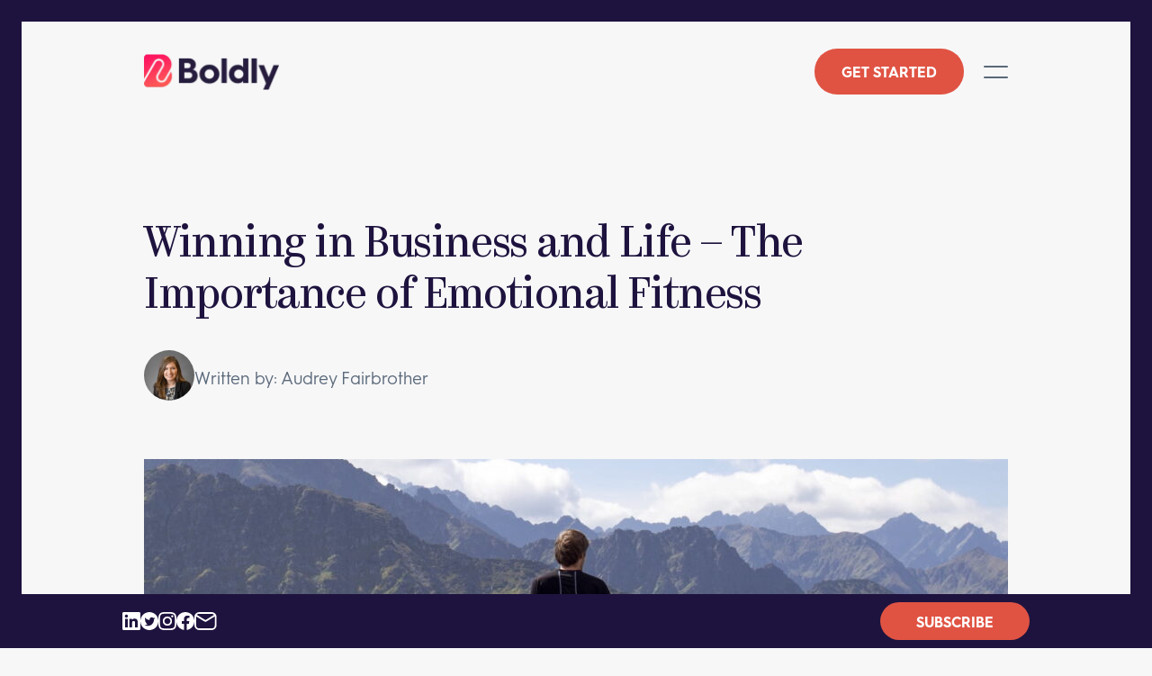

--- FILE ---
content_type: text/html; charset=UTF-8
request_url: https://boldly.com/blog/winning-in-business-and-life-the-importance-of-emotional-fitness/
body_size: 20349
content:
<!doctype html><html lang="en-US"><head><meta charset="utf-8"><meta http-equiv="x-ua-compatible" content="ie=edge"><meta name="viewport" content="width=device-width, initial-scale=1, shrink-to-fit=no"><meta name='robots' content='index, follow, max-image-preview:large, max-snippet:-1, max-video-preview:-1' /><title>Winning in Business and Life - The Importance of Emotional Fitness</title><link rel="canonical" href="https://boldly.com/blog/winning-in-business-and-life-the-importance-of-emotional-fitness/" /><meta property="og:locale" content="en_US" /><meta property="og:type" content="article" /><meta property="og:title" content="Winning in Business and Life - The Importance of Emotional Fitness" /><meta property="og:description" content="As a business owner, you have a lot to think about. If you don’t take the time to take care of yourself, it is very easy to become overwhelmed and burnt-out, therefore affecting the very fabric and culture of the company you’ve worked so hard to build. We recently interviewed Dr. Emily Anhalt, a doctorate &hellip; Continued" /><meta property="og:url" content="https://boldly.com/blog/winning-in-business-and-life-the-importance-of-emotional-fitness/" /><meta property="og:site_name" content="Premium Subscription Staffing for Business | Boldly" /><meta property="article:publisher" content="https://www.facebook.com/workboldly" /><meta property="article:published_time" content="2017-04-28T19:45:05+00:00" /><meta property="article:modified_time" content="2025-10-22T02:04:13+00:00" /><meta property="og:image" content="https://boldly.com/wp-content/uploads/2017/04/StockSnap_9RZJVHG39A-1-scaled.jpg" /><meta property="og:image:width" content="2560" /><meta property="og:image:height" content="665" /><meta property="og:image:type" content="image/jpeg" /><meta name="author" content="Audrey Fairbrother" /><meta name="twitter:card" content="summary_large_image" /><meta name="twitter:creator" content="@twitter.com/audreywwide101" /><meta name="twitter:site" content="@workboldly" /><meta name="twitter:label1" content="Written by" /><meta name="twitter:data1" content="Audrey Fairbrother" /><meta name="twitter:label2" content="Est. reading time" /><meta name="twitter:data2" content="6 minutes" /> <script type="application/ld+json" class="yoast-schema-graph">{"@context":"https://schema.org","@graph":[{"@type":"Article","@id":"https://boldly.com/blog/winning-in-business-and-life-the-importance-of-emotional-fitness/#article","isPartOf":{"@id":"https://boldly.com/blog/winning-in-business-and-life-the-importance-of-emotional-fitness/"},"author":{"name":"Audrey Fairbrother","@id":"https://boldly.com/#/schema/person/94c6d023068badab53c49c1380aab119"},"headline":"Winning in Business and Life &#8211; The Importance of Emotional Fitness","datePublished":"2017-04-28T19:45:05+00:00","dateModified":"2025-10-22T02:04:13+00:00","mainEntityOfPage":{"@id":"https://boldly.com/blog/winning-in-business-and-life-the-importance-of-emotional-fitness/"},"wordCount":1309,"publisher":{"@id":"https://boldly.com/#organization"},"image":{"@id":"https://boldly.com/blog/winning-in-business-and-life-the-importance-of-emotional-fitness/#primaryimage"},"thumbnailUrl":"https://boldly.com/wp-content/uploads/2017/04/StockSnap_9RZJVHG39A-1-scaled.jpg","keywords":["entrepreneur","entrepreneurs","emotional health","emotional fitness","self help"],"articleSection":["Move Your Business Forward"],"inLanguage":"en-US"},{"@type":"WebPage","@id":"https://boldly.com/blog/winning-in-business-and-life-the-importance-of-emotional-fitness/","url":"https://boldly.com/blog/winning-in-business-and-life-the-importance-of-emotional-fitness/","name":"Winning in Business and Life - The Importance of Emotional Fitness","isPartOf":{"@id":"https://boldly.com/#website"},"primaryImageOfPage":{"@id":"https://boldly.com/blog/winning-in-business-and-life-the-importance-of-emotional-fitness/#primaryimage"},"image":{"@id":"https://boldly.com/blog/winning-in-business-and-life-the-importance-of-emotional-fitness/#primaryimage"},"thumbnailUrl":"https://boldly.com/wp-content/uploads/2017/04/StockSnap_9RZJVHG39A-1-scaled.jpg","datePublished":"2017-04-28T19:45:05+00:00","dateModified":"2025-10-22T02:04:13+00:00","breadcrumb":{"@id":"https://boldly.com/blog/winning-in-business-and-life-the-importance-of-emotional-fitness/#breadcrumb"},"inLanguage":"en-US","potentialAction":[{"@type":"ReadAction","target":["https://boldly.com/blog/winning-in-business-and-life-the-importance-of-emotional-fitness/"]}]},{"@type":"ImageObject","inLanguage":"en-US","@id":"https://boldly.com/blog/winning-in-business-and-life-the-importance-of-emotional-fitness/#primaryimage","url":"https://boldly.com/wp-content/uploads/2017/04/StockSnap_9RZJVHG39A-1-scaled.jpg","contentUrl":"https://boldly.com/wp-content/uploads/2017/04/StockSnap_9RZJVHG39A-1-scaled.jpg","width":2560,"height":665},{"@type":"BreadcrumbList","@id":"https://boldly.com/blog/winning-in-business-and-life-the-importance-of-emotional-fitness/#breadcrumb","itemListElement":[{"@type":"ListItem","position":1,"name":"Home","item":"https://boldly.com/"},{"@type":"ListItem","position":2,"name":"Move Your Business Forward | Boldly Blog","item":"https://boldly.com/blog/"},{"@type":"ListItem","position":3,"name":"Winning in Business and Life &#8211; The Importance of Emotional Fitness"}]},{"@type":"WebSite","@id":"https://boldly.com/#website","url":"https://boldly.com/","name":"Premium Subscription Staffing for Business | Boldly","description":"","publisher":{"@id":"https://boldly.com/#organization"},"potentialAction":[{"@type":"SearchAction","target":{"@type":"EntryPoint","urlTemplate":"https://boldly.com/?s={search_term_string}"},"query-input":{"@type":"PropertyValueSpecification","valueRequired":true,"valueName":"search_term_string"}}],"inLanguage":"en-US"},{"@type":"Organization","@id":"https://boldly.com/#organization","name":"Boldly","url":"https://boldly.com/","logo":{"@type":"ImageObject","inLanguage":"en-US","@id":"https://boldly.com/#/schema/logo/image/","url":"https://boldly.com/wp-content/uploads/2019/05/boldly-logo.png","contentUrl":"https://boldly.com/wp-content/uploads/2019/05/boldly-logo.png","width":591,"height":120,"caption":"Boldly"},"image":{"@id":"https://boldly.com/#/schema/logo/image/"},"sameAs":["https://www.facebook.com/workboldly","https://x.com/workboldly","https://instagram.com/weworkboldly","https://linkedin.com/company/workboldly"]},{"@type":"Person","@id":"https://boldly.com/#/schema/person/94c6d023068badab53c49c1380aab119","name":"Audrey Fairbrother","image":{"@type":"ImageObject","inLanguage":"en-US","@id":"https://boldly.com/#/schema/person/image/","url":"https://boldly.com/wp-content/uploads/2017/02/Audrey-ProHeadshot-Cropped-96x96.jpg","contentUrl":"https://boldly.com/wp-content/uploads/2017/02/Audrey-ProHeadshot-Cropped-96x96.jpg","caption":"Audrey Fairbrother"},"description":"Audrey Fairbrother is the Marketing Manager here at Boldly, when she's not spreading information about the benefits and joys of a premium remote team, she enjoys drinking a good coffee or going for a run in her hometown of Denver, CO.","sameAs":["https://x.com/twitter.com/audreywwide101"]}]}</script> <link rel='dns-prefetch' href='//www.googletagmanager.com' /><link rel='dns-prefetch' href='//www.google-analytics.com' /><link rel='dns-prefetch' href='//snap.licdn.com' /><link rel='dns-prefetch' href='//stats.g.doubleclick.net' /><link rel="alternate" title="oEmbed (JSON)" type="application/json+oembed" href="https://boldly.com/wp-json/oembed/1.0/embed?url=https%3A%2F%2Fboldly.com%2Fblog%2Fwinning-in-business-and-life-the-importance-of-emotional-fitness%2F" /><link rel="alternate" title="oEmbed (XML)" type="text/xml+oembed" href="https://boldly.com/wp-json/oembed/1.0/embed?url=https%3A%2F%2Fboldly.com%2Fblog%2Fwinning-in-business-and-life-the-importance-of-emotional-fitness%2F&#038;format=xml" /><link data-optimized="2" rel="stylesheet" href="https://boldly.com/wp-content/litespeed/css/ae52dfb5b8d67724e30d06640bc2b314.css?ver=6c963" /> <script src="https://boldly.com/wp-includes/js/jquery/jquery.min.js?ver=3.7.1" id="jquery-core-js"></script> <script data-optimized="1" src="https://boldly.com/wp-content/litespeed/js/7be4e4b557181dce8cb06d102c5eae8e.js?ver=b304e" id="jquery-migrate-js" defer data-deferred="1"></script> <link rel="https://api.w.org/" href="https://boldly.com/wp-json/" /><link rel="alternate" title="JSON" type="application/json" href="https://boldly.com/wp-json/wp/v2/posts/6180" /><link rel="EditURI" type="application/rsd+xml" title="RSD" href="https://boldly.com/xmlrpc.php?rsd" /><link rel='shortlink' href='https://boldly.com/?p=6180' /><style type="text/css" media="screen"></style><script src="[data-uri]" defer></script> 
<noscript><iframe data-lazyloaded="1" src="about:blank" data-src="//www.googletagmanager.com/ns.html?id=GTM-WMH6G6" height="0" width="0" style="display:none;visibility:hidden"></iframe><noscript><iframe src="//www.googletagmanager.com/ns.html?id=GTM-WMH6G6" height="0" width="0" style="display:none;visibility:hidden"></iframe></noscript></noscript> <script src="[data-uri]" defer></script> <link rel="icon" href="https://boldly.com/wp-content/uploads/2024/01/cropped-boldly-b-32x32.png" sizes="32x32" /><link rel="icon" href="https://boldly.com/wp-content/uploads/2024/01/cropped-boldly-b-192x192.png" sizes="192x192" /><link rel="apple-touch-icon" href="https://boldly.com/wp-content/uploads/2024/01/cropped-boldly-b-180x180.png" /><meta name="msapplication-TileImage" content="https://boldly.com/wp-content/uploads/2024/01/cropped-boldly-b-270x270.png" /></head><body class="wp-singular post-template-default single single-post postid-6180 single-format-standard wp-embed-responsive wp-theme-firestarter winning-in-business-and-life-the-importance-of-emotional-fitness"><div id="app">
<a class="sr-only focus:not-sr-only" href="#main">
Skip to content
</a><header class="site-header -wrapper -wide"><div class="site-header__logo" itemscope itemtype="http://schema.org/Organization">
<a href="https://boldly.com/" class="site-header__logo-url" itemprop="url" aria-label="Premium Subscription Staffing for Business | Boldly">
<img data-lazyloaded="1" src="[data-uri]" width="154" height="41" data-src="https://boldly.com/wp-content/uploads/2024/01/boldly-logo.png.webp" data-srcset="https://boldly.com/wp-content/uploads/2024/01/boldly-logo.png.webp 1x, https://boldly.com/wp-content/uploads/2024/01/boldly-logo-2x.png 2x" alt="Premium Executive Assistants for leaders in crucial roles" /><noscript><img data-lazyloaded="1" src="[data-uri]" width="154" height="41" data-src="https://boldly.com/wp-content/uploads/2024/01/boldly-logo.png.webp" data-srcset="https://boldly.com/wp-content/uploads/2024/01/boldly-logo.png.webp 1x, https://boldly.com/wp-content/uploads/2024/01/boldly-logo-2x.png 2x" alt="Premium Executive Assistants for leaders in crucial roles" /><noscript><img width="154" height="41" src="https://boldly.com/wp-content/uploads/2024/01/boldly-logo.png.webp" srcset="https://boldly.com/wp-content/uploads/2024/01/boldly-logo.png.webp 1x, https://boldly.com/wp-content/uploads/2024/01/boldly-logo-2x.png 2x" alt="Premium Executive Assistants for leaders in crucial roles" /></noscript></noscript>
</a></div><nav class="site-header__nav"><ul itemscope itemtype="http://www.schema.org/SiteNavigationElement" class="site-header__menu menu"><li id="menu-item-10427" class="menu-item menu-item-type-post_type menu-item-object-page menu-item-10427"><a href="https://boldly.com/executive-assistants/">Executive Assistants</a></li><li id="menu-item-6418" class="menu-item menu-item-type-post_type menu-item-object-page menu-item-6418"><a href="https://boldly.com/services/">Services</a></li><li id="menu-item-10428" class="menu-item menu-item-type-custom menu-item-object-custom menu-item-has-children menu-item-10428"><a href="#">How it works</a><ul class="sub-menu"><li id="menu-item-6417" class="menu-item menu-item-type-post_type menu-item-object-page menu-item-6417"><a href="https://boldly.com/how-it-works/">How it works</a></li><li id="menu-item-10431" class="menu-item menu-item-type-post_type menu-item-object-page menu-item-10431"><a href="https://boldly.com/how-it-works/enterprise/"><span>for</span> Enterprise</a></li><li id="menu-item-10430" class="menu-item menu-item-type-post_type menu-item-object-page menu-item-10430"><a href="https://boldly.com/how-it-works/small-businesses/"><span>for</span> Small Businesses</a></li><li id="menu-item-10429" class="menu-item menu-item-type-post_type menu-item-object-page menu-item-10429"><a href="https://boldly.com/how-it-works/solopreneurs/"><span>for</span> Solopreneurs</a></li><li id="menu-item-10650" class="menu-item menu-item-type-post_type menu-item-object-page menu-item-10650"><a href="https://boldly.com/how-it-works/non-profits/"><span>for</span> Non-Profits</a></li><li id="menu-item-10432" class="menu-item menu-item-type-post_type menu-item-object-page menu-item-10432"><a href="https://boldly.com/compare/">Why Choose Boldly</a></li></ul></li><li id="menu-item-6416" class="menu-item menu-item-type-post_type menu-item-object-page menu-item-6416"><a href="https://boldly.com/pricing-plans/">Pricing</a></li><li id="menu-item-10433" class="menu-item menu-item-type-post_type menu-item-object-page menu-item-10433"><a href="https://boldly.com/customers/">Customer Stories</a></li><li id="menu-item-10434" class="menu-item menu-item-type-post_type menu-item-object-page menu-item-10434"><a href="https://boldly.com/jobs/">Careers</a></li></ul></nav>
<button class="site-header__button button" data-toggler="get-started">
Get Started
</button><button class="site-header__toggler" type="button" data-toggler="nav">
<span class="site-header__toggler-line"></span>
<span class="site-header__toggler-line"></span>
</button></header><div class="nav-overlay overlay -wrapper" data-overlay="nav"><div class="overlay__inner">
<button class="overlay__close" data-close>
<svg class="overlay__close-icon" width="21" height="21" viewBox="0 0 21 21" fill="none" xmlns="http://www.w3.org/2000/svg">
<g id="Close">
<path id="Path" d="M19.9134 17.9134L2.94281 0.942809C2.42211 0.42211 1.57789 0.42211 1.05719 0.942809C0.536492 1.46351 0.536492 2.30773 1.05719 2.82843L18.0278 19.799C18.5485 20.3197 19.3927 20.3197 19.9134 19.799C20.4341 19.2783 20.4341 18.4341 19.9134 17.9134Z" fill="#5A6879"/>
<path id="Path_2" d="M19.799 1.08663C20.3197 1.60733 20.3197 2.45155 19.799 2.97225L2.82843 19.9428C2.30773 20.4635 1.46351 20.4635 0.942809 19.9428C0.42211 19.4221 0.42211 18.5779 0.942809 18.0572L17.9134 1.08663C18.4341 0.565929 19.2783 0.56593 19.799 1.08663Z" fill="#5A6879"/>
</g>
</svg>    </button><nav id="primary-navigation" class="nav-overlay__nav"><ul itemscope itemtype="http://www.schema.org/SiteNavigationElement" class="nav-overlay__menu menu"><li id="menu-item-10435" class="menu-item menu-item-type-post_type menu-item-object-page menu-item-10435"><a href="https://boldly.com/executive-assistants/">Executive Assistants</a></li><li id="menu-item-10436" class="menu-item menu-item-type-post_type menu-item-object-page menu-item-10436"><a href="https://boldly.com/services/">Services</a></li><li id="menu-item-10437" class="menu-item menu-item-type-post_type menu-item-object-page menu-item-10437"><a href="https://boldly.com/customers/">Customers</a></li><li id="menu-item-10438" class="menu-item menu-item-type-post_type menu-item-object-page menu-item-10438"><a href="https://boldly.com/jobs/">Careers</a></li><li id="menu-item-10439" class="menu-item menu-item-type-post_type menu-item-object-page menu-item-10439"><a href="https://boldly.com/subscription-staffing/">Subscription Staffing</a></li><li id="menu-item-10440" class="menu-item menu-item-type-post_type menu-item-object-page menu-item-10440"><a href="https://boldly.com/pricing-plans/">Pricing</a></li><li id="menu-item-10441" class="menu-item menu-item-type-custom menu-item-object-custom menu-item-has-children menu-item-10441"><a href="#">How it works</a><ul class="sub-menu"><li id="menu-item-10442" class="menu-item menu-item-type-post_type menu-item-object-page menu-item-10442"><a href="https://boldly.com/how-it-works/">How it works</a></li><li id="menu-item-10445" class="menu-item menu-item-type-post_type menu-item-object-page menu-item-10445"><a href="https://boldly.com/how-it-works/enterprise/"><span>for</span> Enterprise</a></li><li id="menu-item-10444" class="menu-item menu-item-type-post_type menu-item-object-page menu-item-10444"><a href="https://boldly.com/how-it-works/small-businesses/"><span>for</span> Small businesses</a></li><li id="menu-item-10443" class="menu-item menu-item-type-post_type menu-item-object-page menu-item-10443"><a href="https://boldly.com/how-it-works/solopreneurs/"><span>for</span> Solopreneurs</a></li><li id="menu-item-10651" class="menu-item menu-item-type-post_type menu-item-object-page menu-item-10651"><a href="https://boldly.com/how-it-works/non-profits/"><span>for</span> Non-Profits</a></li><li id="menu-item-10446" class="menu-item menu-item-type-post_type menu-item-object-page menu-item-10446"><a href="https://boldly.com/compare/">Why choose Boldly</a></li></ul></li></ul></nav><div class="nav-overlay__footer">
<button class="nav-overlay__button button" data-toggler="get-started">
Get Started
</button><nav class="nav-overlay__social social"><ul class="social__items"><li class="social__item">
<a href="https://www.linkedin.com/company/workboldly" class="social__link" target="_blank">
<svg class="social__icon" width="28" height="28" viewBox="0 0 28 28" fill="none" xmlns="http://www.w3.org/2000/svg">
<g clip-path="">
<path d="M25.9273 0H2.06719C0.924219 0 0 0.902344 0 2.01797V25.9766C0 27.0922 0.924219 28 2.06719 28H25.9273C27.0703 28 28 27.0922 28 25.982V2.01797C28 0.902344 27.0703 0 25.9273 0ZM8.30703 23.8602H4.15078V10.4945H8.30703V23.8602ZM6.22891 8.67344C4.89453 8.67344 3.81719 7.59609 3.81719 6.26719C3.81719 4.93828 4.89453 3.86094 6.22891 3.86094C7.55781 3.86094 8.63516 4.93828 8.63516 6.26719C8.63516 7.59062 7.55781 8.67344 6.22891 8.67344ZM23.8602 23.8602H19.7094V17.3633C19.7094 15.8156 19.682 13.8195 17.5492 13.8195C15.3891 13.8195 15.0609 15.5094 15.0609 17.2539V23.8602H10.9156V10.4945H14.8969V12.3211H14.9516C15.5039 11.2711 16.8602 10.1609 18.8781 10.1609C23.0836 10.1609 23.8602 12.9281 23.8602 16.5266V23.8602Z" fill="#5A6879"/>
</g>
<defs>
<clipPath id="">
<rect width="28" height="28" fill="white"/>
</clipPath>
</defs>
</svg>            </a></li><li class="social__item">
<a href="https://instagram.com/weworkboldly" class="social__link" target="_blank">
<svg class="social__icon" width="28" height="28" viewBox="0 0 28 28" fill="none" xmlns="http://www.w3.org/2000/svg">
<g clip-path="">
<path d="M14 2.52109C17.7406 2.52109 18.1836 2.5375 19.6547 2.60312C21.0219 2.66328 21.7602 2.89297 22.2523 3.08438C22.9031 3.33594 23.3734 3.64219 23.8602 4.12891C24.3523 4.62109 24.6531 5.08594 24.9047 5.73672C25.0961 6.22891 25.3258 6.97266 25.3859 8.33437C25.4516 9.81094 25.468 10.2539 25.468 13.9891C25.468 17.7297 25.4516 18.1727 25.3859 19.6438C25.3258 21.0109 25.0961 21.7492 24.9047 22.2414C24.6531 22.8922 24.3469 23.3625 23.8602 23.8492C23.368 24.3414 22.9031 24.6422 22.2523 24.8938C21.7602 25.0852 21.0164 25.3148 19.6547 25.375C18.1781 25.4406 17.7352 25.457 14 25.457C10.2594 25.457 9.81641 25.4406 8.34531 25.375C6.97813 25.3148 6.23984 25.0852 5.74766 24.8938C5.09688 24.6422 4.62656 24.3359 4.13984 23.8492C3.64766 23.357 3.34687 22.8922 3.09531 22.2414C2.90391 21.7492 2.67422 21.0055 2.61406 19.6438C2.54844 18.1672 2.53203 17.7242 2.53203 13.9891C2.53203 10.2484 2.54844 9.80547 2.61406 8.33437C2.67422 6.96719 2.90391 6.22891 3.09531 5.73672C3.34687 5.08594 3.65313 4.61562 4.13984 4.12891C4.63203 3.63672 5.09688 3.33594 5.74766 3.08438C6.23984 2.89297 6.98359 2.66328 8.34531 2.60312C9.81641 2.5375 10.2594 2.52109 14 2.52109ZM14 0C10.1992 0 9.72344 0.0164062 8.23047 0.0820312C6.74297 0.147656 5.72031 0.388281 4.83437 0.732812C3.91016 1.09375 3.12813 1.56953 2.35156 2.35156C1.56953 3.12812 1.09375 3.91016 0.732812 4.82891C0.388281 5.72031 0.147656 6.7375 0.0820313 8.225C0.0164063 9.72344 0 10.1992 0 14C0 17.8008 0.0164063 18.2766 0.0820313 19.7695C0.147656 21.257 0.388281 22.2797 0.732812 23.1656C1.09375 24.0898 1.56953 24.8719 2.35156 25.6484C3.12813 26.425 3.91016 26.9062 4.82891 27.2617C5.72031 27.6062 6.7375 27.8469 8.225 27.9125C9.71797 27.9781 10.1937 27.9945 13.9945 27.9945C17.7953 27.9945 18.2711 27.9781 19.7641 27.9125C21.2516 27.8469 22.2742 27.6062 23.1602 27.2617C24.0789 26.9062 24.8609 26.425 25.6375 25.6484C26.4141 24.8719 26.8953 24.0898 27.2508 23.1711C27.5953 22.2797 27.8359 21.2625 27.9016 19.775C27.9672 18.282 27.9836 17.8062 27.9836 14.0055C27.9836 10.2047 27.9672 9.72891 27.9016 8.23594C27.8359 6.74844 27.5953 5.72578 27.2508 4.83984C26.9062 3.91016 26.4305 3.12812 25.6484 2.35156C24.8719 1.575 24.0898 1.09375 23.1711 0.738281C22.2797 0.39375 21.2625 0.153125 19.775 0.0875C18.2766 0.0164063 17.8008 0 14 0Z" fill="#5A6879"/>
<path d="M14 6.80859C10.0297 6.80859 6.80859 10.0297 6.80859 14C6.80859 17.9703 10.0297 21.1914 14 21.1914C17.9703 21.1914 21.1914 17.9703 21.1914 14C21.1914 10.0297 17.9703 6.80859 14 6.80859ZM14 18.6648C11.4242 18.6648 9.33516 16.5758 9.33516 14C9.33516 11.4242 11.4242 9.33516 14 9.33516C16.5758 9.33516 18.6648 11.4242 18.6648 14C18.6648 16.5758 16.5758 18.6648 14 18.6648Z" fill="#5A6879"/>
<path d="M23.1547 6.52266C23.1547 7.45235 22.4 8.20157 21.4758 8.20157C20.5461 8.20157 19.7969 7.44688 19.7969 6.52266C19.7969 5.59297 20.5516 4.84375 21.4758 4.84375C22.4 4.84375 23.1547 5.59844 23.1547 6.52266Z" fill="#5A6879"/>
</g>
<defs>
<clipPath id="">
<rect width="28" height="28" fill="white"/>
</clipPath>
</defs>
</svg>            </a></li><li class="social__item">
<a href="https://www.facebook.com/workboldly" class="social__link" target="_blank">
<svg class="social__icon" width="28" height="28" viewBox="0 0 28 28" fill="none" xmlns="http://www.w3.org/2000/svg">
<g clip-path="">
<path d="M28 14C28 6.26801 21.732 0 14 0C6.26801 0 0 6.26801 0 14C0 20.9877 5.11957 26.7796 11.8125 27.8299V18.0469H8.25781V14H11.8125V10.9156C11.8125 7.40688 13.9027 5.46875 17.1005 5.46875C18.6318 5.46875 20.2344 5.74219 20.2344 5.74219V9.1875H18.4691C16.73 9.1875 16.1875 10.2668 16.1875 11.375V14H20.0703L19.4496 18.0469H16.1875V27.8299C22.8804 26.7796 28 20.9877 28 14Z" fill="#5A6879"/>
</g>
<defs>
<clipPath>
<rect width="28" height="28" fill="white"/>
</clipPath>
</defs>
</svg>            </a></li><li class="social__item">
<a href="https://www.youtube.com/@boldlyexecutiveassistants" class="social__link" target="_blank">
<?xml version="1.0" encoding="utf-8"?>
<!DOCTYPE svg PUBLIC "-//W3C//DTD SVG 1.0//EN" "http://www.w3.org/TR/2001/REC-SVG-20010904/DTD/svg10.dtd">
<svg class="social__icon" version="1.0" xmlns="http://www.w3.org/2000/svg" width="39px" height="27px" viewBox="0 0 39 27" preserveAspectRatio="xMidYMid meet">
<g fill="#5a6879">
<path d="M14.48 27.23 c-3.46 -0.07 -7.27 -0.22 -8.29 -0.33 -2.10 -0.23 -3.19 -0.64 -4.09 -1.54 -1.05 -1.05 -1.57 -2.64 -1.81 -5.52 -0.07 -0.85 -0.17 -1.80 -0.21 -2.12 -0.11 -0.74 -0.11 -6.80 0 -7.93 0.05 -0.49 0.14 -1.54 0.22 -2.34 0.15 -1.69 0.29 -2.44 0.64 -3.43 0.50 -1.44 1.21 -2.30 2.39 -2.90 1.06 -0.55 1.80 -0.66 6.01 -0.88 2.75 -0.14 17.51 -0.14 20.25 0 4.19 0.22 5 0.33 6.06 0.90 1.41 0.74 2.28 2.09 2.73 4.27 0.38 1.87 0.60 7.04 0.47 10.86 -0.15 4.19 -0.40 6.01 -1.05 7.59 -0.57 1.41 -1.80 2.45 -3.34 2.84 -1.36 0.35 -5.26 0.52 -12.57 0.54 -3.36 0.02 -6.70 0.02 -7.41 0z m5.84 -11.03 c2.61 -1.35 4.95 -2.56 5.20 -2.68 l0.45 -0.23 -5.21 -2.71 c-2.86 -1.49 -5.25 -2.71 -5.29 -2.71 -0.04 0 -0.08 2.11 -0.08 5.40 0 3.66 0.03 5.40 0.08 5.40 0.05 0 2.23 -1.10 4.84 -2.46z"/>
</g>
<g fill="#ffffff">
<path d="M15.40 13.27 c0 -3.29 0.03 -5.40 0.08 -5.40 0.04 0 2.43 1.22 5.29 2.71 l5.21 2.71 -0.45 0.23 c-0.25 0.12 -2.59 1.33 -5.20 2.68 -2.61 1.36 -4.79 2.46 -4.84 2.46 -0.06 0 -0.08 -1.74 -0.08 -5.40z"/>
<path d="M0.03 9.92 c0 -0.23 0.02 -0.32 0.03 -0.18 0.02 0.13 0.02 0.31 0 0.42 -0.02 0.10 -0.03 0 -0.03 -0.23z"/>
</g>
</svg>            </a></li><li class="social__item">
<a href="https://boldly.com/contact/" class="social__link -contact">
<svg class="social__icon" width="32" height="26" viewBox="0 0 32 26" fill="none" xmlns="http://www.w3.org/2000/svg">
<path d="M1.25 7C1.25 3.82436 3.82436 1.25 7 1.25H24.4737C27.6493 1.25 30.2237 3.82436 30.2237 7V19C30.2237 22.1756 27.6493 24.75 24.4737 24.75H7C3.82436 24.75 1.25 22.1756 1.25 19V7Z" stroke="#5A6879" stroke-width="2.5"/>
<path d="M1.36816 4.10547L14.6839 12.3485C15.3289 12.7478 16.1443 12.7478 16.7893 12.3485L30.105 4.10547" stroke="#5A6879" stroke-width="2.5"/>
</svg>            </a></li></ul></nav></div></div></div><div class="get-started-overlay overlay -wrapper" data-overlay="get-started"><div class="overlay__inner">
<button class="overlay__close" data-close>
<svg class="overlay__close-icon" width="21" height="21" viewBox="0 0 21 21" fill="none" xmlns="http://www.w3.org/2000/svg">
<g id="Close">
<path id="Path" d="M19.9134 17.9134L2.94281 0.942809C2.42211 0.42211 1.57789 0.42211 1.05719 0.942809C0.536492 1.46351 0.536492 2.30773 1.05719 2.82843L18.0278 19.799C18.5485 20.3197 19.3927 20.3197 19.9134 19.799C20.4341 19.2783 20.4341 18.4341 19.9134 17.9134Z" fill="#5A6879"/>
<path id="Path_2" d="M19.799 1.08663C20.3197 1.60733 20.3197 2.45155 19.799 2.97225L2.82843 19.9428C2.30773 20.4635 1.46351 20.4635 0.942809 19.9428C0.42211 19.4221 0.42211 18.5779 0.942809 18.0572L17.9134 1.08663C18.4341 0.565929 19.2783 0.56593 19.799 1.08663Z" fill="#5A6879"/>
</g>
</svg>    </button><div class="get-started-overlay__items"><div class="get-started-overlay__item"><figure class="get-started-overlay__icon">
<svg class="get-started-overlay__icon-svg" width="44" height="35" viewBox="0 0 44 35" fill="none" xmlns="http://www.w3.org/2000/svg">
<g id="Layer_2" clip-path="">
<path id="Vector" d="M42.0096 29.97C42.0096 29.97 42.7896 24.54 32.7596 24.54V22.02C32.7596 22.02 32.5996 18.35 35.1496 14.7L35.0696 14.84C35.8096 13.44 36.2396 11.78 36.2396 10C36.2396 5.03 32.8996 1 28.7696 1C24.6496 1 21.2996 5.03 21.2996 10C21.2996 11.78 21.7296 13.44 22.4696 14.84L22.3896 14.7C24.9396 18.34 24.7796 22.02 24.7796 22.02V24.54C14.5896 24.54 15.5296 29.97 15.5296 29.97V33.02H41.9996V29.97H42.0096Z" stroke="#5A6879" stroke-width="2" stroke-miterlimit="10"/>
<path id="Vector_2" d="M21.14 24.6691C20.1 23.8191 18.24 23.0991 14.97 23.0991V21.0591C14.97 21.0591 14.84 18.0791 16.91 15.1291L16.84 15.2491C17.44 14.1191 17.79 12.7691 17.79 11.3291C17.79 7.29906 15.08 4.03906 11.74 4.03906C8.39999 4.03906 5.68999 7.30906 5.68999 11.3291C5.68999 12.7691 6.03999 14.1191 6.63999 15.2491L6.56999 15.1291C8.63999 18.0791 8.50999 21.0591 8.50999 21.0591V23.0991C0.249991 23.0991 1.01999 27.4991 1.01999 27.4991V29.9691H14.54" stroke="#5A6879" stroke-width="2" stroke-miterlimit="10"/>
</g>
<defs>
<clipPath id="">
<rect width="43.02" height="34.02" fill="white"/>
</clipPath>
</defs>
</svg></figure><h2 class="get-started-overlay__heading">
Looking to hire <br />ridiculously<br /> talented staff?</h2><a class="get-started-overlay__button button" href="https://dash.boldly.com/get-started/step1/">
Get Started
</a></div><div class="get-started-overlay__item"><figure class="get-started-overlay__icon">
<svg class="get-started-overlay__icon-svg" width="39" height="39" viewBox="0 0 39 39" fill="none" xmlns="http://www.w3.org/2000/svg">
<g id="Layer_2" clip-path="">
<path id="Vector" d="M22.9 6.5H37.96V37.5H1V6.5H16.06" stroke="#5A6879" stroke-width="2" stroke-miterlimit="10"/>
<path id="Vector_2" d="M1 11.4609H37.96" stroke="#5A6879" stroke-width="2" stroke-miterlimit="10"/>
<path id="Vector_3" d="M16.0596 11.46V1H22.8996V11.46" stroke="#5A6879" stroke-width="2" stroke-miterlimit="10"/>
<path id="Vector_4" d="M24.2998 17.0195H34.3398" stroke="#5A6879" stroke-width="2" stroke-miterlimit="10"/>
<path id="Vector_5" d="M24.2998 21.6914H31.3398" stroke="#5A6879" stroke-width="2" stroke-miterlimit="10"/>
<path id="Vector_6" d="M24.2998 26.3516H34.3398" stroke="#5A6879" stroke-width="2" stroke-miterlimit="10"/>
<path id="Vector_7" d="M6.41992 32.1997C6.41992 32.1997 6.45992 29.6497 12.1599 29.6497V27.5297C12.1599 27.5297 12.2399 25.8097 11.0399 24.0997L11.0799 24.1697C10.7299 23.5097 10.5299 22.7397 10.5299 21.8997C10.5299 19.5697 12.5299 17.6797 14.4599 17.6797C16.3899 17.6797 18.3899 19.5697 18.3899 21.8997C18.3899 22.7397 18.1899 23.5097 17.8399 24.1697L17.8799 24.0997C16.6799 25.8097 16.7599 27.5297 16.7599 27.5297V29.6497C22.4599 29.6497 22.4999 32.1997 22.4999 32.1997" stroke="#5A6879" stroke-width="2" stroke-miterlimit="10"/>
</g>
<defs>
<clipPath id="">
<rect width="38.96" height="38.5" fill="white"/>
</clipPath>
</defs>
</svg></figure><h2 class="get-started-overlay__heading">
Ready for the dream <br/>job you never <br/>thought existed?</h2><a class="get-started-overlay__button button" href="/jobs/">
Meet Boldly
</a></div></div></div></div><main id="main" class="-single"><article class="blog-article -wrapper -mb-default post-6180 post type-post status-publish format-standard has-post-thumbnail hentry category-advice-for-small-businesses tag-entrepreneur tag-entrepreneurs tag-emotional-health tag-emotional-fitness tag-self-help"><header class="blog-article__header"><h1 class="blog-article__heading">
Winning in Business and Life &#8211; The Importance of Emotional Fitness</h1><div class="blog-article__author"><figure class="blog-article__author-av">
<img data-lazyloaded="1" src="[data-uri]" alt='' data-src='https://boldly.com/wp-content/uploads/2017/02/Audrey-ProHeadshot-Cropped-96x96.jpg' data-srcset='https://boldly.com/wp-content/uploads/2017/02/Audrey-ProHeadshot-Cropped-96x96.jpg 2x' class='avatar avatar-96 photo' height='96' width='96' decoding='async'/><noscript><img alt='' src='https://boldly.com/wp-content/uploads/2017/02/Audrey-ProHeadshot-Cropped-96x96.jpg' srcset='https://boldly.com/wp-content/uploads/2017/02/Audrey-ProHeadshot-Cropped-96x96.jpg 2x' class='avatar avatar-96 photo' height='96' width='96' decoding='async'/></noscript></figure><address class="blog-article__author-name">
Written by:
Audrey Fairbrother
</address></div></header><figure class="blog-article__thumbnail">
<img data-lazyloaded="1" src="[data-uri]" width="1170" height="488" data-src="https://boldly.com/wp-content/uploads/2017/04/StockSnap_9RZJVHG39A-1-1170x488.jpg" class="blog-article__thumbnail-img wp-post-image" alt="" decoding="async" fetchpriority="high" /><noscript><img width="1170" height="488" src="https://boldly.com/wp-content/uploads/2017/04/StockSnap_9RZJVHG39A-1-1170x488.jpg" class="blog-article__thumbnail-img wp-post-image" alt="" decoding="async" fetchpriority="high" /></noscript></figure><div class="blog-article__content -mb-default"><p>As a business owner, you have a lot to think about. If you don’t take the time to take care of yourself, it is very easy to become overwhelmed and burnt-out, therefore affecting the very fabric and culture of the company you’ve worked so hard to build.</p><p>We recently interviewed Dr. Emily Anhalt, a doctorate in Clinical Psychology and Psychological Consultant pioneering a new approach to help high-growth technology companies invest in their employees, about how entrepreneurs can use “emotional fitness” strategies for avoiding burnout, communication and collaboration difficulties, and the infamous ‘imposter syndrome”:</p><h2><strong>Why is it so important for entrepreneurs to be emotionally fit?</strong></h2><p><em>The entrepreneur lifestyle is a unique brand of emotionally taxing and stressful. In addition to focusing on one’s mental health and having healthy coping mechanisms to deal with anxiety, depression, and self-doubt, an emotional fitness regimen is an imperative asset to entrepreneurial life.</em></p><p><em> Emotional fitness is an ongoing commitment to looking inward, processing through difficult emotions, and working toward self-awareness and self-improvement.</em></p><p><em> Good emotional fitness will help foster more genuine and symbiotic relationships, which is truly the crux of entrepreneurship. It will increase an entrepreneur’s ability to handle the ups and downs of starting a business, help them communicate more effectively, increase their capacity for empathy, and allow them to use their emotions to make informed and positive decisions.<br />
</em><strong><br />
</strong></p><h2><strong>What effects have you seen on entrepreneurs and executives who do not pay attention to their emotional fitness?</strong></h2><p><em> Entrepreneurs who have not done the necessary (and often difficult) work on themselves to understand their triggers, biases, and areas of struggle will transfer many of these issues into their company and onto their employees. We have seen plenty of examples recently of entire companies being negatively affected by lack of self-awareness of the people at the top. Emotional fitness has to be invested in. Like physical fitness, if a good regimen is maintained, it will prevent greater issues down the line.</em></p><h2><strong>What are some of the traits one might expect to see in an emotionally fit entrepreneur?</strong></h2><p><em>Emotional fitness is not something that can be achieved. Rather, it is something to work toward. An emotionally fit founder is someone who is committed to an ongoing pursuit of the following traits:<br />
</em><br />
<em><strong> 1. The capacity to identify and manage their own emotions.</strong> Emotionally fit leaders are self-reflective. They have taken the time to understand their triggers and biases and continuously check in with themselves. They are patient, resilient, and willing to be vulnerable with others. They can tolerate frustration and manage their effect. They understand that the feelings they have about others have a lot to do with their own selves.</em></p><p><em><strong>2. The capacity to identify and tolerate the emotions of others.</strong> Emotionally fit leaders can (and do) put themselves in other&#8217;s’ shoes on a regular basis. They recognize that what they feel about things might not necessarily be what others feel, and they strive for empathy even when it is difficult. Although they must sometimes make unilateral decisions, they consider how those decisions will affect others.</em></p><p><em><strong>3. The capacity to play.</strong> Play sparks spontaneity and creativity, and is a crucial part of emotional health and interpersonal cohesiveness. To play with an other means trying on thoughts or concepts to see how they feel. It means having a free exchange of ideas and a meeting of the minds. Emotionally fit leaders can and do engage in this type of interaction regularly, and encourage others to do the same.</em></p><p><em>4. The capacity to face and handle reality. Although being an entrepreneur sometimes necessitates a willful suspension of disbelief, emotionally fit leaders understand and tolerate the difference between what they want to be true and what is true. They have awareness of their limitations in affecting and changing others, and they endure this without denial or defeat.</em></p><p><em><strong>5. The capacity to tolerate discomfort.</strong> Emotionally fit leaders can sit with and process through discomfort. They know they will survive it, and thus do not take impulsive or destructive action to escape it. They are able to have tough conversations, be transparent about uncomfortable information, share complicated feedback, and sit with a problem until it has been fully thought through.</em></p><p><em><strong>6. The capacity to take criticism and feedback.</strong> Emotionally fit leaders know that more is learned from failure than success. They are not defensive (or recognize and can admit when they’re being defensive). They are willing to accept that they have blind spots, and give genuine consideration to points of view other than their own. They are secure in their own value, and thus do not need constant external validation.</em></p><p><em><strong>7. The capacity to communicate effectively, even during disagreement.</strong> Emotionally fit leaders are able to put words to their needs and expectations. They understand that conflict within any relationship is co-created, and they are able to talk through issues rather than reacting with denial or exertion of power. They can balance flexibility with maintaining their authority and appropriate boundaries.</em></p><h2><strong>What are your top 5 tips for entrepreneurs to start getting emotionally fit today?</strong></h2><p><em><strong>1. Attend to your emotional health even when things are going well.</strong> Just as it’s much easier to get physically fit when you’re not sick, it’s important to tend to your emotional health even when things in your life feel stable. The entrepreneur lifestyle is unpredictable, and thus proactive self-care is key. Emotional fitness helps you shore up your mental resources to prevent and mitigate difficult times.</em></p><p><em><strong>2. Get into therapy.</strong> Many people think that therapy is only for those with psychological disorders or huge life predicaments to process. In reality, therapy is for anyone who wants to better understand the way they conduct themselves in the world. As a founder facing countless stressors, therapy also provides a space to process anxiety, frustration, and other feelings so that they don’t leak into the business and onto employees.</em></p><p><em><strong>3. Play more</strong>. According to psychologist Michael Parsons, play functions to sustain a paradoxical reality where things can be real and not real at the same time. Let yourself and others “try things on,” approach problems in unusual ways, be silly, make space for yourself and others to change over time. Get involved in the creative aspects of your company, and have an open mind whenever possible.</em></p><p><em><strong>4. Get more comfortable being uncomfortable</strong>. If you are making a decision or taking an action purely to move away from discomfort, take a moment to reflect on whether the discomfort is really so intolerable. Sit in it for awhile, take a deep breathe, and prove to yourself that you can handle it. You do not need to break every silence, fix every issue immediately, or avoid difficult conversations.</em></p><p><em><strong>5. Find your community.</strong> Having a community of like-minded people is a huge asset when starting a company. Meet regularly with people who understand your experience as an entrepreneur and who are also working on their emotional fitness. Join a founder group, commiserate, support others, and reach out for help when you’re having a hard time. Connect with people for who they are rather than what they can do for your business.</em></p><h2><strong>What else can company leaders do to make sure their own employees stay emotionally fit?</strong></h2><p><em>Integrating emotional health into the culture of one’s company is a hugely important facet of emotional fitness &#8211; after all, being fit is much easier if you exist in a fit environment. To do this, add emotional fitness to your company’s mission statement. Start meetings with a check-in. Institute postmortems, fireside chats, and AMA’s. Have a meditation space. Express gratitude. Invest in the emotional fitness of your employees. Reward employees’ desire to improve themselves. It will pay off.</em></p><p><em><strong>For help with all of the above, head over to <a href="http://dremilyanhalt.com" target="_blank">dremilyanhalt.com</a> or reach out to hello@dremilyanhalt.com.</strong></em></p></div><div class="blog-article__bio -mb-default"><div class="blog-article__bio-photo">
<img data-lazyloaded="1" src="[data-uri]" alt='' data-src='https://boldly.com/wp-content/uploads/2017/02/Audrey-ProHeadshot-Cropped-96x96.jpg' data-srcset='https://boldly.com/wp-content/uploads/2017/02/Audrey-ProHeadshot-Cropped-96x96.jpg 2x' class='avatar avatar-96 photo' height='96' width='96' decoding='async'/><noscript><img alt='' src='https://boldly.com/wp-content/uploads/2017/02/Audrey-ProHeadshot-Cropped-96x96.jpg' srcset='https://boldly.com/wp-content/uploads/2017/02/Audrey-ProHeadshot-Cropped-96x96.jpg 2x' class='avatar avatar-96 photo' height='96' width='96' decoding='async'/></noscript></div><div class="blog-article__bio-author">
<strong>
About the author
</strong>Audrey Fairbrother is the Marketing Manager here at Boldly, when she's not spreading information about the benefits and joys of a premium remote team, she enjoys drinking a good coffee or going for a run in her hometown of Denver, CO.</div></div></article><section class="blog-article__related -wrapper -mb-default"><header class="blog-article__related-header"><h2 class="blog-article__related-heading">
You might also like</h2></header><div class="blog-article__related-items">
<a class="blog-article__related-item post-tile -default" href="https://boldly.com/blog/administrative-work-is-not-equivalent-to-a-high-level-ea/" title="Administrative Work Is Not Equivalent To A High-Level EA"><figure class="post-tile__thumbnail">
<img data-lazyloaded="1" src="[data-uri]" width="1800" height="800" data-src="https://boldly.com/wp-content/uploads/2026/01/EAblog.jpg.webp" class="post-tile__thumbnail-img wp-post-image" alt="" decoding="async" data-srcset="https://boldly.com/wp-content/uploads/2026/01/EAblog.jpg.webp 1800w, https://boldly.com/wp-content/uploads/2026/01/EAblog-900x400.jpg.webp 900w" data-sizes="(max-width: 1800px) 100vw, 1800px" /><noscript><img width="1800" height="800" src="https://boldly.com/wp-content/uploads/2026/01/EAblog.jpg.webp" class="post-tile__thumbnail-img wp-post-image" alt="" decoding="async" srcset="https://boldly.com/wp-content/uploads/2026/01/EAblog.jpg.webp 1800w, https://boldly.com/wp-content/uploads/2026/01/EAblog-900x400.jpg.webp 900w" sizes="(max-width: 1800px) 100vw, 1800px" /></noscript></figure><header class="post-tile__header"><h4 class="post-tile__heading">
Administrative Work Is Not Equivalent To A High-Level EA</h4><span class="post-tile__category">
Move Your Business Forward
</span></header>
</a>
<a class="blog-article__related-item post-tile -default" href="https://boldly.com/blog/how-much-does-an-executive-assistant-cost/" title="How Much Should You Pay For An Executive Assistant in 2025"><figure class="post-tile__thumbnail">
<img data-lazyloaded="1" src="[data-uri]" width="1800" height="800" data-src="https://boldly.com/wp-content/uploads/2022/09/how-much-should-an-EA-cost-1.jpg" class="post-tile__thumbnail-img wp-post-image" alt="Man sitting at computer looking off into the distance" decoding="async" data-srcset="https://boldly.com/wp-content/uploads/2022/09/how-much-should-an-EA-cost-1.jpg 1800w, https://boldly.com/wp-content/uploads/2022/09/how-much-should-an-EA-cost-1-900x400.jpg 900w, https://boldly.com/wp-content/uploads/2022/09/how-much-should-an-EA-cost-1-300x133.jpg 300w, https://boldly.com/wp-content/uploads/2022/09/how-much-should-an-EA-cost-1-1024x455.jpg 1024w, https://boldly.com/wp-content/uploads/2022/09/how-much-should-an-EA-cost-1-768x341.jpg 768w, https://boldly.com/wp-content/uploads/2022/09/how-much-should-an-EA-cost-1-1536x683.jpg 1536w, https://boldly.com/wp-content/uploads/2022/09/how-much-should-an-EA-cost-1-675x300.jpg 675w, https://boldly.com/wp-content/uploads/2022/09/how-much-should-an-EA-cost-1-1058x470.jpg 1058w" data-sizes="(max-width: 1800px) 100vw, 1800px" /><noscript><img width="1800" height="800" src="https://boldly.com/wp-content/uploads/2022/09/how-much-should-an-EA-cost-1.jpg" class="post-tile__thumbnail-img wp-post-image" alt="Man sitting at computer looking off into the distance" decoding="async" srcset="https://boldly.com/wp-content/uploads/2022/09/how-much-should-an-EA-cost-1.jpg 1800w, https://boldly.com/wp-content/uploads/2022/09/how-much-should-an-EA-cost-1-900x400.jpg 900w, https://boldly.com/wp-content/uploads/2022/09/how-much-should-an-EA-cost-1-300x133.jpg 300w, https://boldly.com/wp-content/uploads/2022/09/how-much-should-an-EA-cost-1-1024x455.jpg 1024w, https://boldly.com/wp-content/uploads/2022/09/how-much-should-an-EA-cost-1-768x341.jpg 768w, https://boldly.com/wp-content/uploads/2022/09/how-much-should-an-EA-cost-1-1536x683.jpg 1536w, https://boldly.com/wp-content/uploads/2022/09/how-much-should-an-EA-cost-1-675x300.jpg 675w, https://boldly.com/wp-content/uploads/2022/09/how-much-should-an-EA-cost-1-1058x470.jpg 1058w" sizes="(max-width: 1800px) 100vw, 1800px" /></noscript></figure><header class="post-tile__header"><h4 class="post-tile__heading">
How Much Should You Pay For An Executive Assistant in 2025</h4><span class="post-tile__category">
Remote Know-How
</span></header>
</a>
<a class="blog-article__related-item post-tile -default" href="https://boldly.com/blog/how-boldly-takes-the-risk-out-of-hiring-executive-assistant-support/" title="How Boldly Takes The Risk Out Of Hiring Executive Assistant Support"><figure class="post-tile__thumbnail">
<img data-lazyloaded="1" src="[data-uri]" width="1800" height="800" data-src="https://boldly.com/wp-content/uploads/2025/12/Woman-Pink-Shirt.jpg.webp" class="post-tile__thumbnail-img wp-post-image" alt="" decoding="async" data-srcset="https://boldly.com/wp-content/uploads/2025/12/Woman-Pink-Shirt.jpg.webp 1800w, https://boldly.com/wp-content/uploads/2025/12/Woman-Pink-Shirt-900x400.jpg.webp 900w" data-sizes="(max-width: 1800px) 100vw, 1800px" /><noscript><img width="1800" height="800" src="https://boldly.com/wp-content/uploads/2025/12/Woman-Pink-Shirt.jpg.webp" class="post-tile__thumbnail-img wp-post-image" alt="" decoding="async" srcset="https://boldly.com/wp-content/uploads/2025/12/Woman-Pink-Shirt.jpg.webp 1800w, https://boldly.com/wp-content/uploads/2025/12/Woman-Pink-Shirt-900x400.jpg.webp 900w" sizes="(max-width: 1800px) 100vw, 1800px" /></noscript></figure><header class="post-tile__header"><h4 class="post-tile__heading">
How Boldly Takes The Risk Out Of Hiring Executive Assistant Support</h4><span class="post-tile__category">
Remote Know-How
</span></header>
</a></div></section></main><nav class="blog-sticky-nav -wrapper"><ul class="blog-sticky-nav__socials"><li class="blog-sticky-nav__socials-item">
<a href="https://www.linkedin.com/company/workboldly" target="_blank">
<svg class="blog-sticky-nav__socials-icon" width="28" height="28" viewBox="0 0 28 28" fill="none" xmlns="http://www.w3.org/2000/svg">
<g clip-path="">
<path d="M25.9273 0H2.06719C0.924219 0 0 0.902344 0 2.01797V25.9766C0 27.0922 0.924219 28 2.06719 28H25.9273C27.0703 28 28 27.0922 28 25.982V2.01797C28 0.902344 27.0703 0 25.9273 0ZM8.30703 23.8602H4.15078V10.4945H8.30703V23.8602ZM6.22891 8.67344C4.89453 8.67344 3.81719 7.59609 3.81719 6.26719C3.81719 4.93828 4.89453 3.86094 6.22891 3.86094C7.55781 3.86094 8.63516 4.93828 8.63516 6.26719C8.63516 7.59062 7.55781 8.67344 6.22891 8.67344ZM23.8602 23.8602H19.7094V17.3633C19.7094 15.8156 19.682 13.8195 17.5492 13.8195C15.3891 13.8195 15.0609 15.5094 15.0609 17.2539V23.8602H10.9156V10.4945H14.8969V12.3211H14.9516C15.5039 11.2711 16.8602 10.1609 18.8781 10.1609C23.0836 10.1609 23.8602 12.9281 23.8602 16.5266V23.8602Z" fill="#5A6879"/>
</g>
<defs>
<clipPath id="">
<rect width="28" height="28" fill="white"/>
</clipPath>
</defs>
</svg>      </a></li><li class="blog-sticky-nav__socials-item">
<a href="https://twitter.com/workboldly" target="_blank">
<?xml version="1.0" encoding="utf-8"?><svg class="blog-sticky-nav__socials-icon" version="1.1" id="Warstwa_1" xmlns="http://www.w3.org/2000/svg" xmlns:xlink="http://www.w3.org/1999/xlink" x="0px" y="0px"
viewBox="0 0 28 28" style="enable-background:new 0 0 28 28;" xml:space="preserve"><path class="st0" d="M14,0c7.7,0,14,6.3,14,14s-6.3,14-14,14S0,21.7,0,14S6.3,0,14,0z M11.5,21.4c6.2,0,9.6-5.1,9.6-9.6
c0-0.1,0-0.3,0-0.4c0.7-0.5,1.2-1.1,1.7-1.7c-0.6,0.3-1.3,0.4-1.9,0.5c0.7-0.4,1.2-1.1,1.5-1.9C21.7,8.7,21,9,20.2,9.2
c-0.6-0.7-1.5-1.1-2.5-1.1c-1.9,0-3.4,1.5-3.4,3.4c0,0.3,0,0.5,0.1,0.8c-2.8-0.1-5.3-1.5-6.9-3.5c-0.3,0.5-0.5,1.1-0.5,1.7
c0,1.2,0.6,2.2,1.5,2.8C8,13.2,7.5,13,7,12.8v0c0,1.6,1.2,3,2.7,3.3c-0.3,0.1-0.6,0.1-0.9,0.1c-0.2,0-0.4,0-0.6-0.1
c0.4,1.3,1.7,2.3,3.1,2.3C10.2,19.4,8.8,20,7.2,20c-0.3,0-0.5,0-0.8,0C7.9,20.9,9.6,21.4,11.5,21.4L11.5,21.4z"/>
</svg>      </a></li><li class="blog-sticky-nav__socials-item">
<a href="https://instagram.com/weworkboldly" target="_blank">
<svg class="blog-sticky-nav__socials-icon" width="28" height="28" viewBox="0 0 28 28" fill="none" xmlns="http://www.w3.org/2000/svg">
<g clip-path="">
<path d="M14 2.52109C17.7406 2.52109 18.1836 2.5375 19.6547 2.60312C21.0219 2.66328 21.7602 2.89297 22.2523 3.08438C22.9031 3.33594 23.3734 3.64219 23.8602 4.12891C24.3523 4.62109 24.6531 5.08594 24.9047 5.73672C25.0961 6.22891 25.3258 6.97266 25.3859 8.33437C25.4516 9.81094 25.468 10.2539 25.468 13.9891C25.468 17.7297 25.4516 18.1727 25.3859 19.6438C25.3258 21.0109 25.0961 21.7492 24.9047 22.2414C24.6531 22.8922 24.3469 23.3625 23.8602 23.8492C23.368 24.3414 22.9031 24.6422 22.2523 24.8938C21.7602 25.0852 21.0164 25.3148 19.6547 25.375C18.1781 25.4406 17.7352 25.457 14 25.457C10.2594 25.457 9.81641 25.4406 8.34531 25.375C6.97813 25.3148 6.23984 25.0852 5.74766 24.8938C5.09688 24.6422 4.62656 24.3359 4.13984 23.8492C3.64766 23.357 3.34687 22.8922 3.09531 22.2414C2.90391 21.7492 2.67422 21.0055 2.61406 19.6438C2.54844 18.1672 2.53203 17.7242 2.53203 13.9891C2.53203 10.2484 2.54844 9.80547 2.61406 8.33437C2.67422 6.96719 2.90391 6.22891 3.09531 5.73672C3.34687 5.08594 3.65313 4.61562 4.13984 4.12891C4.63203 3.63672 5.09688 3.33594 5.74766 3.08438C6.23984 2.89297 6.98359 2.66328 8.34531 2.60312C9.81641 2.5375 10.2594 2.52109 14 2.52109ZM14 0C10.1992 0 9.72344 0.0164062 8.23047 0.0820312C6.74297 0.147656 5.72031 0.388281 4.83437 0.732812C3.91016 1.09375 3.12813 1.56953 2.35156 2.35156C1.56953 3.12812 1.09375 3.91016 0.732812 4.82891C0.388281 5.72031 0.147656 6.7375 0.0820313 8.225C0.0164063 9.72344 0 10.1992 0 14C0 17.8008 0.0164063 18.2766 0.0820313 19.7695C0.147656 21.257 0.388281 22.2797 0.732812 23.1656C1.09375 24.0898 1.56953 24.8719 2.35156 25.6484C3.12813 26.425 3.91016 26.9062 4.82891 27.2617C5.72031 27.6062 6.7375 27.8469 8.225 27.9125C9.71797 27.9781 10.1937 27.9945 13.9945 27.9945C17.7953 27.9945 18.2711 27.9781 19.7641 27.9125C21.2516 27.8469 22.2742 27.6062 23.1602 27.2617C24.0789 26.9062 24.8609 26.425 25.6375 25.6484C26.4141 24.8719 26.8953 24.0898 27.2508 23.1711C27.5953 22.2797 27.8359 21.2625 27.9016 19.775C27.9672 18.282 27.9836 17.8062 27.9836 14.0055C27.9836 10.2047 27.9672 9.72891 27.9016 8.23594C27.8359 6.74844 27.5953 5.72578 27.2508 4.83984C26.9062 3.91016 26.4305 3.12812 25.6484 2.35156C24.8719 1.575 24.0898 1.09375 23.1711 0.738281C22.2797 0.39375 21.2625 0.153125 19.775 0.0875C18.2766 0.0164063 17.8008 0 14 0Z" fill="#5A6879"/>
<path d="M14 6.80859C10.0297 6.80859 6.80859 10.0297 6.80859 14C6.80859 17.9703 10.0297 21.1914 14 21.1914C17.9703 21.1914 21.1914 17.9703 21.1914 14C21.1914 10.0297 17.9703 6.80859 14 6.80859ZM14 18.6648C11.4242 18.6648 9.33516 16.5758 9.33516 14C9.33516 11.4242 11.4242 9.33516 14 9.33516C16.5758 9.33516 18.6648 11.4242 18.6648 14C18.6648 16.5758 16.5758 18.6648 14 18.6648Z" fill="#5A6879"/>
<path d="M23.1547 6.52266C23.1547 7.45235 22.4 8.20157 21.4758 8.20157C20.5461 8.20157 19.7969 7.44688 19.7969 6.52266C19.7969 5.59297 20.5516 4.84375 21.4758 4.84375C22.4 4.84375 23.1547 5.59844 23.1547 6.52266Z" fill="#5A6879"/>
</g>
<defs>
<clipPath id="">
<rect width="28" height="28" fill="white"/>
</clipPath>
</defs>
</svg>      </a></li><li class="blog-sticky-nav__socials-item">
<a href="https://www.facebook.com/workboldly" target="_blank">
<svg class="blog-sticky-nav__socials-icon" width="28" height="28" viewBox="0 0 28 28" fill="none" xmlns="http://www.w3.org/2000/svg">
<g clip-path="">
<path d="M28 14C28 6.26801 21.732 0 14 0C6.26801 0 0 6.26801 0 14C0 20.9877 5.11957 26.7796 11.8125 27.8299V18.0469H8.25781V14H11.8125V10.9156C11.8125 7.40688 13.9027 5.46875 17.1005 5.46875C18.6318 5.46875 20.2344 5.74219 20.2344 5.74219V9.1875H18.4691C16.73 9.1875 16.1875 10.2668 16.1875 11.375V14H20.0703L19.4496 18.0469H16.1875V27.8299C22.8804 26.7796 28 20.9877 28 14Z" fill="#5A6879"/>
</g>
<defs>
<clipPath>
<rect width="28" height="28" fill="white"/>
</clipPath>
</defs>
</svg>      </a></li><li class="blog-sticky-nav__socials-item">
<a href="/contact/">
<svg class="blog-sticky-nav__socials-icon -mail" width="32" height="26" viewBox="0 0 32 26" fill="none" xmlns="http://www.w3.org/2000/svg">
<path d="M1.25 7C1.25 3.82436 3.82436 1.25 7 1.25H24.4737C27.6493 1.25 30.2237 3.82436 30.2237 7V19C30.2237 22.1756 27.6493 24.75 24.4737 24.75H7C3.82436 24.75 1.25 22.1756 1.25 19V7Z" stroke="#5A6879" stroke-width="2.5"/>
<path d="M1.36816 4.10547L14.6839 12.3485C15.3289 12.7478 16.1443 12.7478 16.7893 12.3485L30.105 4.10547" stroke="#5A6879" stroke-width="2.5"/>
</svg>      </a></li></ul><a href="/subscribe/" class="button blog-sticky-nav__button af-popup">Subscribe</a></nav> <script src="[data-uri]" defer></script> <footer class="site-footer -wrapper"><nav class="site-footer__nav -first"><h4 class="site-footer__heading">
Boldly</h4><ul itemscope itemtype="http://www.schema.org/SiteNavigationElement" class="site-footer__menu menu"><li id="menu-item-10448" class="menu-item menu-item-type-post_type menu-item-object-page menu-item-10448"><a href="https://boldly.com/about/">About</a></li><li id="menu-item-10449" class="menu-item menu-item-type-post_type menu-item-object-page menu-item-10449"><a href="https://boldly.com/subscription-staffing/">Subscription Staffing</a></li><li id="menu-item-10450" class="menu-item menu-item-type-post_type menu-item-object-page menu-item-10450"><a href="https://boldly.com/virtual-assistants/">Virtual Assistants</a></li><li id="menu-item-10451" class="menu-item menu-item-type-post_type menu-item-object-page menu-item-10451"><a href="https://boldly.com/meet-executive-assistants/">Team Caliber</a></li><li id="menu-item-10452" class="menu-item menu-item-type-post_type menu-item-object-page menu-item-10452"><a href="https://boldly.com/customers/">Customers</a></li><li id="menu-item-10453" class="menu-item menu-item-type-post_type menu-item-object-page menu-item-10453"><a href="https://boldly.com/compare/">Compare Us</a></li><li id="menu-item-10454" class="menu-item menu-item-type-post_type menu-item-object-page menu-item-10454"><a href="https://boldly.com/compliance-peace-of-mind/">Compliance</a></li><li id="menu-item-10455" class="menu-item menu-item-type-post_type menu-item-object-page menu-item-10455"><a href="https://boldly.com/the-team/">Our Team</a></li><li id="menu-item-10456" class="menu-item menu-item-type-post_type menu-item-object-page menu-item-10456"><a href="https://boldly.com/faqs/">FAQs</a></li><li id="menu-item-10457" class="menu-item menu-item-type-post_type menu-item-object-page current_page_parent menu-item-10457"><a href="https://boldly.com/blog/">Blog</a></li><li id="menu-item-10458" class="menu-item menu-item-type-post_type menu-item-object-page menu-item-10458"><a href="https://boldly.com/jobs/">We&#8217;re Hiring</a></li><li id="menu-item-10459" class="menu-item menu-item-type-post_type menu-item-object-page menu-item-10459"><a href="https://boldly.com/awards-and-media/">Awards</a></li><li id="menu-item-10460" class="menu-item menu-item-type-post_type menu-item-object-page menu-item-10460"><a href="https://boldly.com/contact/">Contact Boldly</a></li></ul></nav><nav class="site-footer__nav -second"><h4 class="site-footer__heading">
Services</h4><ul itemscope itemtype="http://www.schema.org/SiteNavigationElement" class="site-footer__menu menu"><li id="menu-item-10461" class="menu-item menu-item-type-post_type menu-item-object-page menu-item-10461"><a href="https://boldly.com/services/administration/">Administration</a></li><li id="menu-item-10462" class="menu-item menu-item-type-post_type menu-item-object-page menu-item-10462"><a href="https://boldly.com/services/project-management/">Project Management</a></li><li id="menu-item-10463" class="menu-item menu-item-type-post_type menu-item-object-page menu-item-10463"><a href="https://boldly.com/services/marketing-support/">Marketing &#038; Social Media</a></li><li id="menu-item-10464" class="menu-item menu-item-type-post_type menu-item-object-page menu-item-10464"><a href="https://boldly.com/services/customer-service/">Customer Service</a></li><li id="menu-item-10465" class="menu-item menu-item-type-post_type menu-item-object-page menu-item-10465"><a href="https://boldly.com/services/book-keeping/">Bookkeeping</a></li><li id="menu-item-10466" class="menu-item menu-item-type-post_type menu-item-object-page menu-item-10466"><a href="https://boldly.com/services/multilingual-services/">Multilingual Support</a></li><li id="menu-item-10467" class="menu-item menu-item-type-post_type menu-item-object-page menu-item-10467"><a href="https://boldly.com/services/personal-support/">Personal Assistants</a></li><li id="menu-item-10468" class="menu-item menu-item-type-post_type menu-item-object-page menu-item-10468"><a href="https://boldly.com/services/">All Services</a></li></ul></nav><div class="site-footer__address"><h4 class="site-footer__heading">
Offices</h4><address class="site-footer__address-item"><p>
295 Madison Ave. <br />12th Floor, New York, 10017</p>
</address><address class="site-footer__address-item"><p>
Pury Hill Business Park <br />Towcester, Northants, NN12 7LS</p>
</address></div><div class="site-footer__logo" itemscope itemtype="http://schema.org/Organization">
<a href="https://boldly.com/" class="site-footer__logo-url" itemprop="url"
aria-label="Premium Subscription Staffing for Business | Boldly">
<img data-lazyloaded="1" src="[data-uri]" width="154" height="41" data-src="https://boldly.com/wp-content/uploads/2024/01/boldly-logo.png.webp" data-srcset="https://boldly.com/wp-content/uploads/2024/01/boldly-logo.png.webp 1x, https://boldly.com/wp-content/uploads/2024/01/boldly-logo-2x.png 2x" alt="Premium Executive Assistants for leaders in crucial roles" /><noscript><img data-lazyloaded="1" src="[data-uri]" width="154" height="41" data-src="https://boldly.com/wp-content/uploads/2024/01/boldly-logo.png.webp" data-srcset="https://boldly.com/wp-content/uploads/2024/01/boldly-logo.png.webp 1x, https://boldly.com/wp-content/uploads/2024/01/boldly-logo-2x.png 2x" alt="Premium Executive Assistants for leaders in crucial roles" /><noscript><img width="154" height="41" src="https://boldly.com/wp-content/uploads/2024/01/boldly-logo.png.webp" srcset="https://boldly.com/wp-content/uploads/2024/01/boldly-logo.png.webp 1x, https://boldly.com/wp-content/uploads/2024/01/boldly-logo-2x.png 2x" alt="Premium Executive Assistants for leaders in crucial roles" /></noscript></noscript>
</a></div><nav class="site-footer__social social"><ul class="social__items"><li class="social__item">
<a href="https://www.linkedin.com/company/workboldly" class="social__link" target="_blank">
<svg class="social__icon" width="28" height="28" viewBox="0 0 28 28" fill="none" xmlns="http://www.w3.org/2000/svg">
<g clip-path="">
<path d="M25.9273 0H2.06719C0.924219 0 0 0.902344 0 2.01797V25.9766C0 27.0922 0.924219 28 2.06719 28H25.9273C27.0703 28 28 27.0922 28 25.982V2.01797C28 0.902344 27.0703 0 25.9273 0ZM8.30703 23.8602H4.15078V10.4945H8.30703V23.8602ZM6.22891 8.67344C4.89453 8.67344 3.81719 7.59609 3.81719 6.26719C3.81719 4.93828 4.89453 3.86094 6.22891 3.86094C7.55781 3.86094 8.63516 4.93828 8.63516 6.26719C8.63516 7.59062 7.55781 8.67344 6.22891 8.67344ZM23.8602 23.8602H19.7094V17.3633C19.7094 15.8156 19.682 13.8195 17.5492 13.8195C15.3891 13.8195 15.0609 15.5094 15.0609 17.2539V23.8602H10.9156V10.4945H14.8969V12.3211H14.9516C15.5039 11.2711 16.8602 10.1609 18.8781 10.1609C23.0836 10.1609 23.8602 12.9281 23.8602 16.5266V23.8602Z" fill="#5A6879"/>
</g>
<defs>
<clipPath id="">
<rect width="28" height="28" fill="white"/>
</clipPath>
</defs>
</svg>            </a></li><li class="social__item">
<a href="https://instagram.com/weworkboldly" class="social__link" target="_blank">
<svg class="social__icon" width="28" height="28" viewBox="0 0 28 28" fill="none" xmlns="http://www.w3.org/2000/svg">
<g clip-path="">
<path d="M14 2.52109C17.7406 2.52109 18.1836 2.5375 19.6547 2.60312C21.0219 2.66328 21.7602 2.89297 22.2523 3.08438C22.9031 3.33594 23.3734 3.64219 23.8602 4.12891C24.3523 4.62109 24.6531 5.08594 24.9047 5.73672C25.0961 6.22891 25.3258 6.97266 25.3859 8.33437C25.4516 9.81094 25.468 10.2539 25.468 13.9891C25.468 17.7297 25.4516 18.1727 25.3859 19.6438C25.3258 21.0109 25.0961 21.7492 24.9047 22.2414C24.6531 22.8922 24.3469 23.3625 23.8602 23.8492C23.368 24.3414 22.9031 24.6422 22.2523 24.8938C21.7602 25.0852 21.0164 25.3148 19.6547 25.375C18.1781 25.4406 17.7352 25.457 14 25.457C10.2594 25.457 9.81641 25.4406 8.34531 25.375C6.97813 25.3148 6.23984 25.0852 5.74766 24.8938C5.09688 24.6422 4.62656 24.3359 4.13984 23.8492C3.64766 23.357 3.34687 22.8922 3.09531 22.2414C2.90391 21.7492 2.67422 21.0055 2.61406 19.6438C2.54844 18.1672 2.53203 17.7242 2.53203 13.9891C2.53203 10.2484 2.54844 9.80547 2.61406 8.33437C2.67422 6.96719 2.90391 6.22891 3.09531 5.73672C3.34687 5.08594 3.65313 4.61562 4.13984 4.12891C4.63203 3.63672 5.09688 3.33594 5.74766 3.08438C6.23984 2.89297 6.98359 2.66328 8.34531 2.60312C9.81641 2.5375 10.2594 2.52109 14 2.52109ZM14 0C10.1992 0 9.72344 0.0164062 8.23047 0.0820312C6.74297 0.147656 5.72031 0.388281 4.83437 0.732812C3.91016 1.09375 3.12813 1.56953 2.35156 2.35156C1.56953 3.12812 1.09375 3.91016 0.732812 4.82891C0.388281 5.72031 0.147656 6.7375 0.0820313 8.225C0.0164063 9.72344 0 10.1992 0 14C0 17.8008 0.0164063 18.2766 0.0820313 19.7695C0.147656 21.257 0.388281 22.2797 0.732812 23.1656C1.09375 24.0898 1.56953 24.8719 2.35156 25.6484C3.12813 26.425 3.91016 26.9062 4.82891 27.2617C5.72031 27.6062 6.7375 27.8469 8.225 27.9125C9.71797 27.9781 10.1937 27.9945 13.9945 27.9945C17.7953 27.9945 18.2711 27.9781 19.7641 27.9125C21.2516 27.8469 22.2742 27.6062 23.1602 27.2617C24.0789 26.9062 24.8609 26.425 25.6375 25.6484C26.4141 24.8719 26.8953 24.0898 27.2508 23.1711C27.5953 22.2797 27.8359 21.2625 27.9016 19.775C27.9672 18.282 27.9836 17.8062 27.9836 14.0055C27.9836 10.2047 27.9672 9.72891 27.9016 8.23594C27.8359 6.74844 27.5953 5.72578 27.2508 4.83984C26.9062 3.91016 26.4305 3.12812 25.6484 2.35156C24.8719 1.575 24.0898 1.09375 23.1711 0.738281C22.2797 0.39375 21.2625 0.153125 19.775 0.0875C18.2766 0.0164063 17.8008 0 14 0Z" fill="#5A6879"/>
<path d="M14 6.80859C10.0297 6.80859 6.80859 10.0297 6.80859 14C6.80859 17.9703 10.0297 21.1914 14 21.1914C17.9703 21.1914 21.1914 17.9703 21.1914 14C21.1914 10.0297 17.9703 6.80859 14 6.80859ZM14 18.6648C11.4242 18.6648 9.33516 16.5758 9.33516 14C9.33516 11.4242 11.4242 9.33516 14 9.33516C16.5758 9.33516 18.6648 11.4242 18.6648 14C18.6648 16.5758 16.5758 18.6648 14 18.6648Z" fill="#5A6879"/>
<path d="M23.1547 6.52266C23.1547 7.45235 22.4 8.20157 21.4758 8.20157C20.5461 8.20157 19.7969 7.44688 19.7969 6.52266C19.7969 5.59297 20.5516 4.84375 21.4758 4.84375C22.4 4.84375 23.1547 5.59844 23.1547 6.52266Z" fill="#5A6879"/>
</g>
<defs>
<clipPath id="">
<rect width="28" height="28" fill="white"/>
</clipPath>
</defs>
</svg>            </a></li><li class="social__item">
<a href="https://www.facebook.com/workboldly" class="social__link" target="_blank">
<svg class="social__icon" width="28" height="28" viewBox="0 0 28 28" fill="none" xmlns="http://www.w3.org/2000/svg">
<g clip-path="">
<path d="M28 14C28 6.26801 21.732 0 14 0C6.26801 0 0 6.26801 0 14C0 20.9877 5.11957 26.7796 11.8125 27.8299V18.0469H8.25781V14H11.8125V10.9156C11.8125 7.40688 13.9027 5.46875 17.1005 5.46875C18.6318 5.46875 20.2344 5.74219 20.2344 5.74219V9.1875H18.4691C16.73 9.1875 16.1875 10.2668 16.1875 11.375V14H20.0703L19.4496 18.0469H16.1875V27.8299C22.8804 26.7796 28 20.9877 28 14Z" fill="#5A6879"/>
</g>
<defs>
<clipPath>
<rect width="28" height="28" fill="white"/>
</clipPath>
</defs>
</svg>            </a></li><li class="social__item">
<a href="https://www.youtube.com/@boldlyexecutiveassistants" class="social__link" target="_blank">
<?xml version="1.0" encoding="utf-8"?>
<!DOCTYPE svg PUBLIC "-//W3C//DTD SVG 1.0//EN" "http://www.w3.org/TR/2001/REC-SVG-20010904/DTD/svg10.dtd">
<svg class="social__icon" version="1.0" xmlns="http://www.w3.org/2000/svg" width="39px" height="27px" viewBox="0 0 39 27" preserveAspectRatio="xMidYMid meet">
<g fill="#5a6879">
<path d="M14.48 27.23 c-3.46 -0.07 -7.27 -0.22 -8.29 -0.33 -2.10 -0.23 -3.19 -0.64 -4.09 -1.54 -1.05 -1.05 -1.57 -2.64 -1.81 -5.52 -0.07 -0.85 -0.17 -1.80 -0.21 -2.12 -0.11 -0.74 -0.11 -6.80 0 -7.93 0.05 -0.49 0.14 -1.54 0.22 -2.34 0.15 -1.69 0.29 -2.44 0.64 -3.43 0.50 -1.44 1.21 -2.30 2.39 -2.90 1.06 -0.55 1.80 -0.66 6.01 -0.88 2.75 -0.14 17.51 -0.14 20.25 0 4.19 0.22 5 0.33 6.06 0.90 1.41 0.74 2.28 2.09 2.73 4.27 0.38 1.87 0.60 7.04 0.47 10.86 -0.15 4.19 -0.40 6.01 -1.05 7.59 -0.57 1.41 -1.80 2.45 -3.34 2.84 -1.36 0.35 -5.26 0.52 -12.57 0.54 -3.36 0.02 -6.70 0.02 -7.41 0z m5.84 -11.03 c2.61 -1.35 4.95 -2.56 5.20 -2.68 l0.45 -0.23 -5.21 -2.71 c-2.86 -1.49 -5.25 -2.71 -5.29 -2.71 -0.04 0 -0.08 2.11 -0.08 5.40 0 3.66 0.03 5.40 0.08 5.40 0.05 0 2.23 -1.10 4.84 -2.46z"/>
</g>
<g fill="#ffffff">
<path d="M15.40 13.27 c0 -3.29 0.03 -5.40 0.08 -5.40 0.04 0 2.43 1.22 5.29 2.71 l5.21 2.71 -0.45 0.23 c-0.25 0.12 -2.59 1.33 -5.20 2.68 -2.61 1.36 -4.79 2.46 -4.84 2.46 -0.06 0 -0.08 -1.74 -0.08 -5.40z"/>
<path d="M0.03 9.92 c0 -0.23 0.02 -0.32 0.03 -0.18 0.02 0.13 0.02 0.31 0 0.42 -0.02 0.10 -0.03 0 -0.03 -0.23z"/>
</g>
</svg>            </a></li><li class="social__item">
<a href="https://boldly.com/contact/" class="social__link -contact">
<svg class="social__icon" width="32" height="26" viewBox="0 0 32 26" fill="none" xmlns="http://www.w3.org/2000/svg">
<path d="M1.25 7C1.25 3.82436 3.82436 1.25 7 1.25H24.4737C27.6493 1.25 30.2237 3.82436 30.2237 7V19C30.2237 22.1756 27.6493 24.75 24.4737 24.75H7C3.82436 24.75 1.25 22.1756 1.25 19V7Z" stroke="#5A6879" stroke-width="2.5"/>
<path d="M1.36816 4.10547L14.6839 12.3485C15.3289 12.7478 16.1443 12.7478 16.7893 12.3485L30.105 4.10547" stroke="#5A6879" stroke-width="2.5"/>
</svg>            </a></li></ul></nav><p class="site-footer__copyrights">
<span class="site-footer__copyrights-text -first">
©Copyright 2026
</span><span class="site-footer__copyrights-text -second">
Worldwide101 Inc.
</span><span class="site-footer__copyrights-text -third">
dba Boldly Premium Subscription Staffing
</span></p><nav class="site-footer__nav -third"><ul itemscope itemtype="http://www.schema.org/SiteNavigationElement" class="site-footer__menu -row menu"><li id="menu-item-5609" class="menu-item menu-item-type-custom menu-item-object-custom menu-item-5609"><a href="https://boldly.com/privacy-policy/">Privacy</a></li><li id="menu-item-5608" class="menu-item menu-item-type-custom menu-item-object-custom menu-item-5608"><a href="https://boldly.com/terms-conditions/">Terms</a></li><li id="menu-item-5610" class="menu-item menu-item-type-custom menu-item-object-custom menu-item-5610"><a href="https://dash.Boldly.com/">Login</a></li></ul></nav></footer></div> <script type="speculationrules">{"prefetch":[{"source":"document","where":{"and":[{"href_matches":"/*"},{"not":{"href_matches":["/wp-*.php","/wp-admin/*","/wp-content/uploads/*","/wp-content/*","/wp-content/plugins/*","/wp-content/themes/firestarter/*","/*\\?(.+)"]}},{"not":{"selector_matches":"a[rel~=\"nofollow\"]"}},{"not":{"selector_matches":".no-prefetch, .no-prefetch a"}}]},"eagerness":"conservative"}]}</script> <script type="text/javascript" src="[data-uri]" defer></script><script data-optimized="1" src="https://boldly.com/wp-content/litespeed/js/73e45683df5ab68e6762593dab1839c2.js?ver=8bed7" id="wpmssab-js" defer data-deferred="1"></script> <script data-optimized="1" src="https://boldly.com/wp-content/litespeed/js/5ab999a566e579dc3f75ff3c5b35f6c3.js?ver=7bfee" id="SmoothScroll-js" defer data-deferred="1"></script> <script data-optimized="1" src="https://boldly.com/wp-content/litespeed/js/e28211d67e6b2985d69c0b40f66259e6.js?ver=2fb38" id="wpmss-js" defer data-deferred="1"></script> <script id="block-masthead/0-js-before" src="[data-uri]" defer></script> <script data-optimized="1" src="https://boldly.com/wp-content/litespeed/js/d107fd4f9ee19de18dc648740866be83.js?ver=6be83" id="block-masthead/0-js" defer data-deferred="1"></script> <script id="app/0-js-extra" src="[data-uri]" defer></script> <script data-optimized="1" src="https://boldly.com/wp-content/litespeed/js/4b34843f646f9f71ca15664c79d64ea8.js?ver=64ea8" id="app/0-js" defer data-deferred="1"></script> <script data-optimized="1" src="https://boldly.com/wp-content/litespeed/js/32e3d9deaeea56453c31abd00bf04603.js?ver=04603" id="app/1-js" defer data-deferred="1"></script> <script data-optimized="1" src="https://boldly.com/wp-content/litespeed/js/7dfafd251a09dd4ccd66e61728d1b5fe.js?ver=1b5fe" id="app/2-js" defer data-deferred="1"></script> <script id="wp-emoji-settings" type="application/json">{"baseUrl":"https://s.w.org/images/core/emoji/17.0.2/72x72/","ext":".png","svgUrl":"https://s.w.org/images/core/emoji/17.0.2/svg/","svgExt":".svg","source":{"concatemoji":"https://boldly.com/wp-includes/js/wp-emoji-release.min.js?ver=6.9"}}</script> <script type="module">/*! This file is auto-generated */
const a=JSON.parse(document.getElementById("wp-emoji-settings").textContent),o=(window._wpemojiSettings=a,"wpEmojiSettingsSupports"),s=["flag","emoji"];function i(e){try{var t={supportTests:e,timestamp:(new Date).valueOf()};sessionStorage.setItem(o,JSON.stringify(t))}catch(e){}}function c(e,t,n){e.clearRect(0,0,e.canvas.width,e.canvas.height),e.fillText(t,0,0);t=new Uint32Array(e.getImageData(0,0,e.canvas.width,e.canvas.height).data);e.clearRect(0,0,e.canvas.width,e.canvas.height),e.fillText(n,0,0);const a=new Uint32Array(e.getImageData(0,0,e.canvas.width,e.canvas.height).data);return t.every((e,t)=>e===a[t])}function p(e,t){e.clearRect(0,0,e.canvas.width,e.canvas.height),e.fillText(t,0,0);var n=e.getImageData(16,16,1,1);for(let e=0;e<n.data.length;e++)if(0!==n.data[e])return!1;return!0}function u(e,t,n,a){switch(t){case"flag":return n(e,"\ud83c\udff3\ufe0f\u200d\u26a7\ufe0f","\ud83c\udff3\ufe0f\u200b\u26a7\ufe0f")?!1:!n(e,"\ud83c\udde8\ud83c\uddf6","\ud83c\udde8\u200b\ud83c\uddf6")&&!n(e,"\ud83c\udff4\udb40\udc67\udb40\udc62\udb40\udc65\udb40\udc6e\udb40\udc67\udb40\udc7f","\ud83c\udff4\u200b\udb40\udc67\u200b\udb40\udc62\u200b\udb40\udc65\u200b\udb40\udc6e\u200b\udb40\udc67\u200b\udb40\udc7f");case"emoji":return!a(e,"\ud83e\u1fac8")}return!1}function f(e,t,n,a){let r;const o=(r="undefined"!=typeof WorkerGlobalScope&&self instanceof WorkerGlobalScope?new OffscreenCanvas(300,150):document.createElement("canvas")).getContext("2d",{willReadFrequently:!0}),s=(o.textBaseline="top",o.font="600 32px Arial",{});return e.forEach(e=>{s[e]=t(o,e,n,a)}),s}function r(e){var t=document.createElement("script");t.src=e,t.defer=!0,document.head.appendChild(t)}a.supports={everything:!0,everythingExceptFlag:!0},new Promise(t=>{let n=function(){try{var e=JSON.parse(sessionStorage.getItem(o));if("object"==typeof e&&"number"==typeof e.timestamp&&(new Date).valueOf()<e.timestamp+604800&&"object"==typeof e.supportTests)return e.supportTests}catch(e){}return null}();if(!n){if("undefined"!=typeof Worker&&"undefined"!=typeof OffscreenCanvas&&"undefined"!=typeof URL&&URL.createObjectURL&&"undefined"!=typeof Blob)try{var e="postMessage("+f.toString()+"("+[JSON.stringify(s),u.toString(),c.toString(),p.toString()].join(",")+"));",a=new Blob([e],{type:"text/javascript"});const r=new Worker(URL.createObjectURL(a),{name:"wpTestEmojiSupports"});return void(r.onmessage=e=>{i(n=e.data),r.terminate(),t(n)})}catch(e){}i(n=f(s,u,c,p))}t(n)}).then(e=>{for(const n in e)a.supports[n]=e[n],a.supports.everything=a.supports.everything&&a.supports[n],"flag"!==n&&(a.supports.everythingExceptFlag=a.supports.everythingExceptFlag&&a.supports[n]);var t;a.supports.everythingExceptFlag=a.supports.everythingExceptFlag&&!a.supports.flag,a.supports.everything||((t=a.source||{}).concatemoji?r(t.concatemoji):t.wpemoji&&t.twemoji&&(r(t.twemoji),r(t.wpemoji)))});
//# sourceURL=https://boldly.com/wp-includes/js/wp-emoji-loader.min.js</script> <script data-no-optimize="1">window.lazyLoadOptions=Object.assign({},{threshold:300},window.lazyLoadOptions||{});!function(t,e){"object"==typeof exports&&"undefined"!=typeof module?module.exports=e():"function"==typeof define&&define.amd?define(e):(t="undefined"!=typeof globalThis?globalThis:t||self).LazyLoad=e()}(this,function(){"use strict";function e(){return(e=Object.assign||function(t){for(var e=1;e<arguments.length;e++){var n,a=arguments[e];for(n in a)Object.prototype.hasOwnProperty.call(a,n)&&(t[n]=a[n])}return t}).apply(this,arguments)}function o(t){return e({},at,t)}function l(t,e){return t.getAttribute(gt+e)}function c(t){return l(t,vt)}function s(t,e){return function(t,e,n){e=gt+e;null!==n?t.setAttribute(e,n):t.removeAttribute(e)}(t,vt,e)}function i(t){return s(t,null),0}function r(t){return null===c(t)}function u(t){return c(t)===_t}function d(t,e,n,a){t&&(void 0===a?void 0===n?t(e):t(e,n):t(e,n,a))}function f(t,e){et?t.classList.add(e):t.className+=(t.className?" ":"")+e}function _(t,e){et?t.classList.remove(e):t.className=t.className.replace(new RegExp("(^|\\s+)"+e+"(\\s+|$)")," ").replace(/^\s+/,"").replace(/\s+$/,"")}function g(t){return t.llTempImage}function v(t,e){!e||(e=e._observer)&&e.unobserve(t)}function b(t,e){t&&(t.loadingCount+=e)}function p(t,e){t&&(t.toLoadCount=e)}function n(t){for(var e,n=[],a=0;e=t.children[a];a+=1)"SOURCE"===e.tagName&&n.push(e);return n}function h(t,e){(t=t.parentNode)&&"PICTURE"===t.tagName&&n(t).forEach(e)}function a(t,e){n(t).forEach(e)}function m(t){return!!t[lt]}function E(t){return t[lt]}function I(t){return delete t[lt]}function y(e,t){var n;m(e)||(n={},t.forEach(function(t){n[t]=e.getAttribute(t)}),e[lt]=n)}function L(a,t){var o;m(a)&&(o=E(a),t.forEach(function(t){var e,n;e=a,(t=o[n=t])?e.setAttribute(n,t):e.removeAttribute(n)}))}function k(t,e,n){f(t,e.class_loading),s(t,st),n&&(b(n,1),d(e.callback_loading,t,n))}function A(t,e,n){n&&t.setAttribute(e,n)}function O(t,e){A(t,rt,l(t,e.data_sizes)),A(t,it,l(t,e.data_srcset)),A(t,ot,l(t,e.data_src))}function w(t,e,n){var a=l(t,e.data_bg_multi),o=l(t,e.data_bg_multi_hidpi);(a=nt&&o?o:a)&&(t.style.backgroundImage=a,n=n,f(t=t,(e=e).class_applied),s(t,dt),n&&(e.unobserve_completed&&v(t,e),d(e.callback_applied,t,n)))}function x(t,e){!e||0<e.loadingCount||0<e.toLoadCount||d(t.callback_finish,e)}function M(t,e,n){t.addEventListener(e,n),t.llEvLisnrs[e]=n}function N(t){return!!t.llEvLisnrs}function z(t){if(N(t)){var e,n,a=t.llEvLisnrs;for(e in a){var o=a[e];n=e,o=o,t.removeEventListener(n,o)}delete t.llEvLisnrs}}function C(t,e,n){var a;delete t.llTempImage,b(n,-1),(a=n)&&--a.toLoadCount,_(t,e.class_loading),e.unobserve_completed&&v(t,n)}function R(i,r,c){var l=g(i)||i;N(l)||function(t,e,n){N(t)||(t.llEvLisnrs={});var a="VIDEO"===t.tagName?"loadeddata":"load";M(t,a,e),M(t,"error",n)}(l,function(t){var e,n,a,o;n=r,a=c,o=u(e=i),C(e,n,a),f(e,n.class_loaded),s(e,ut),d(n.callback_loaded,e,a),o||x(n,a),z(l)},function(t){var e,n,a,o;n=r,a=c,o=u(e=i),C(e,n,a),f(e,n.class_error),s(e,ft),d(n.callback_error,e,a),o||x(n,a),z(l)})}function T(t,e,n){var a,o,i,r,c;t.llTempImage=document.createElement("IMG"),R(t,e,n),m(c=t)||(c[lt]={backgroundImage:c.style.backgroundImage}),i=n,r=l(a=t,(o=e).data_bg),c=l(a,o.data_bg_hidpi),(r=nt&&c?c:r)&&(a.style.backgroundImage='url("'.concat(r,'")'),g(a).setAttribute(ot,r),k(a,o,i)),w(t,e,n)}function G(t,e,n){var a;R(t,e,n),a=e,e=n,(t=Et[(n=t).tagName])&&(t(n,a),k(n,a,e))}function D(t,e,n){var a;a=t,(-1<It.indexOf(a.tagName)?G:T)(t,e,n)}function S(t,e,n){var a;t.setAttribute("loading","lazy"),R(t,e,n),a=e,(e=Et[(n=t).tagName])&&e(n,a),s(t,_t)}function V(t){t.removeAttribute(ot),t.removeAttribute(it),t.removeAttribute(rt)}function j(t){h(t,function(t){L(t,mt)}),L(t,mt)}function F(t){var e;(e=yt[t.tagName])?e(t):m(e=t)&&(t=E(e),e.style.backgroundImage=t.backgroundImage)}function P(t,e){var n;F(t),n=e,r(e=t)||u(e)||(_(e,n.class_entered),_(e,n.class_exited),_(e,n.class_applied),_(e,n.class_loading),_(e,n.class_loaded),_(e,n.class_error)),i(t),I(t)}function U(t,e,n,a){var o;n.cancel_on_exit&&(c(t)!==st||"IMG"===t.tagName&&(z(t),h(o=t,function(t){V(t)}),V(o),j(t),_(t,n.class_loading),b(a,-1),i(t),d(n.callback_cancel,t,e,a)))}function $(t,e,n,a){var o,i,r=(i=t,0<=bt.indexOf(c(i)));s(t,"entered"),f(t,n.class_entered),_(t,n.class_exited),o=t,i=a,n.unobserve_entered&&v(o,i),d(n.callback_enter,t,e,a),r||D(t,n,a)}function q(t){return t.use_native&&"loading"in HTMLImageElement.prototype}function H(t,o,i){t.forEach(function(t){return(a=t).isIntersecting||0<a.intersectionRatio?$(t.target,t,o,i):(e=t.target,n=t,a=o,t=i,void(r(e)||(f(e,a.class_exited),U(e,n,a,t),d(a.callback_exit,e,n,t))));var e,n,a})}function B(e,n){var t;tt&&!q(e)&&(n._observer=new IntersectionObserver(function(t){H(t,e,n)},{root:(t=e).container===document?null:t.container,rootMargin:t.thresholds||t.threshold+"px"}))}function J(t){return Array.prototype.slice.call(t)}function K(t){return t.container.querySelectorAll(t.elements_selector)}function Q(t){return c(t)===ft}function W(t,e){return e=t||K(e),J(e).filter(r)}function X(e,t){var n;(n=K(e),J(n).filter(Q)).forEach(function(t){_(t,e.class_error),i(t)}),t.update()}function t(t,e){var n,a,t=o(t);this._settings=t,this.loadingCount=0,B(t,this),n=t,a=this,Y&&window.addEventListener("online",function(){X(n,a)}),this.update(e)}var Y="undefined"!=typeof window,Z=Y&&!("onscroll"in window)||"undefined"!=typeof navigator&&/(gle|ing|ro)bot|crawl|spider/i.test(navigator.userAgent),tt=Y&&"IntersectionObserver"in window,et=Y&&"classList"in document.createElement("p"),nt=Y&&1<window.devicePixelRatio,at={elements_selector:".lazy",container:Z||Y?document:null,threshold:300,thresholds:null,data_src:"src",data_srcset:"srcset",data_sizes:"sizes",data_bg:"bg",data_bg_hidpi:"bg-hidpi",data_bg_multi:"bg-multi",data_bg_multi_hidpi:"bg-multi-hidpi",data_poster:"poster",class_applied:"applied",class_loading:"litespeed-loading",class_loaded:"litespeed-loaded",class_error:"error",class_entered:"entered",class_exited:"exited",unobserve_completed:!0,unobserve_entered:!1,cancel_on_exit:!0,callback_enter:null,callback_exit:null,callback_applied:null,callback_loading:null,callback_loaded:null,callback_error:null,callback_finish:null,callback_cancel:null,use_native:!1},ot="src",it="srcset",rt="sizes",ct="poster",lt="llOriginalAttrs",st="loading",ut="loaded",dt="applied",ft="error",_t="native",gt="data-",vt="ll-status",bt=[st,ut,dt,ft],pt=[ot],ht=[ot,ct],mt=[ot,it,rt],Et={IMG:function(t,e){h(t,function(t){y(t,mt),O(t,e)}),y(t,mt),O(t,e)},IFRAME:function(t,e){y(t,pt),A(t,ot,l(t,e.data_src))},VIDEO:function(t,e){a(t,function(t){y(t,pt),A(t,ot,l(t,e.data_src))}),y(t,ht),A(t,ct,l(t,e.data_poster)),A(t,ot,l(t,e.data_src)),t.load()}},It=["IMG","IFRAME","VIDEO"],yt={IMG:j,IFRAME:function(t){L(t,pt)},VIDEO:function(t){a(t,function(t){L(t,pt)}),L(t,ht),t.load()}},Lt=["IMG","IFRAME","VIDEO"];return t.prototype={update:function(t){var e,n,a,o=this._settings,i=W(t,o);{if(p(this,i.length),!Z&&tt)return q(o)?(e=o,n=this,i.forEach(function(t){-1!==Lt.indexOf(t.tagName)&&S(t,e,n)}),void p(n,0)):(t=this._observer,o=i,t.disconnect(),a=t,void o.forEach(function(t){a.observe(t)}));this.loadAll(i)}},destroy:function(){this._observer&&this._observer.disconnect(),K(this._settings).forEach(function(t){I(t)}),delete this._observer,delete this._settings,delete this.loadingCount,delete this.toLoadCount},loadAll:function(t){var e=this,n=this._settings;W(t,n).forEach(function(t){v(t,e),D(t,n,e)})},restoreAll:function(){var e=this._settings;K(e).forEach(function(t){P(t,e)})}},t.load=function(t,e){e=o(e);D(t,e)},t.resetStatus=function(t){i(t)},t}),function(t,e){"use strict";function n(){e.body.classList.add("litespeed_lazyloaded")}function a(){console.log("[LiteSpeed] Start Lazy Load"),o=new LazyLoad(Object.assign({},t.lazyLoadOptions||{},{elements_selector:"[data-lazyloaded]",callback_finish:n})),i=function(){o.update()},t.MutationObserver&&new MutationObserver(i).observe(e.documentElement,{childList:!0,subtree:!0,attributes:!0})}var o,i;t.addEventListener?t.addEventListener("load",a,!1):t.attachEvent("onload",a)}(window,document);</script></body></html>
<!-- Page optimized by LiteSpeed Cache @2026-01-19 01:04:47 -->

<!-- Page cached by LiteSpeed Cache 7.7 on 2026-01-19 01:04:47 -->

--- FILE ---
content_type: text/css
request_url: https://boldly.com/wp-content/litespeed/css/ae52dfb5b8d67724e30d06640bc2b314.css?ver=6c963
body_size: 26741
content:
img:is([sizes=auto i],[sizes^="auto," i]){contain-intrinsic-size:3000px 1500px}img.wp-smiley,img.emoji{display:inline!important;border:none!important;box-shadow:none!important;height:1em!important;width:1em!important;margin:0 0.07em!important;vertical-align:-0.1em!important;background:none!important;padding:0!important}.wp-block-accordion{box-sizing:border-box}.wp-block-accordion-item.is-open>.wp-block-accordion-heading .wp-block-accordion-heading__toggle-icon{transform:rotate(45deg)}@media (prefers-reduced-motion:no-preference){.wp-block-accordion-item{transition:grid-template-rows .3s ease-out}.wp-block-accordion-item>.wp-block-accordion-heading .wp-block-accordion-heading__toggle-icon{transition:transform .2s ease-in-out}}.wp-block-accordion-heading{margin:0}.wp-block-accordion-heading__toggle{align-items:center;background-color:inherit!important;border:none;color:inherit!important;cursor:pointer;display:flex;font-family:inherit;font-size:inherit;font-style:inherit;font-weight:inherit;letter-spacing:inherit;line-height:inherit;overflow:hidden;padding:var(--wp--preset--spacing--20,1em) 0;text-align:inherit;text-decoration:inherit;text-transform:inherit;width:100%;word-spacing:inherit}.wp-block-accordion-heading__toggle:not(:focus-visible){outline:none}.wp-block-accordion-heading__toggle:focus,.wp-block-accordion-heading__toggle:hover{background-color:inherit!important;border:none;box-shadow:none;color:inherit;padding:var(--wp--preset--spacing--20,1em) 0;text-decoration:none}.wp-block-accordion-heading__toggle:focus-visible{outline:auto;outline-offset:0}.wp-block-accordion-heading__toggle:hover .wp-block-accordion-heading__toggle-title{text-decoration:underline}.wp-block-accordion-heading__toggle-title{flex:1}.wp-block-accordion-heading__toggle-icon{align-items:center;display:flex;height:1.2em;justify-content:center;width:1.2em}.wp-block-accordion-panel[aria-hidden=true],.wp-block-accordion-panel[inert]{display:none;margin-block-start:0}.wp-block-archives{box-sizing:border-box}.wp-block-archives-dropdown label{display:block}.wp-block-avatar{line-height:0}.wp-block-avatar,.wp-block-avatar img{box-sizing:border-box}.wp-block-avatar.aligncenter{text-align:center}.wp-block-audio{box-sizing:border-box}.wp-block-audio :where(figcaption){margin-bottom:1em;margin-top:.5em}.wp-block-audio audio{min-width:300px;width:100%}.wp-block-breadcrumbs{box-sizing:border-box}.wp-block-breadcrumbs ol{flex-wrap:wrap;list-style:none}.wp-block-breadcrumbs li,.wp-block-breadcrumbs ol{align-items:center;display:flex;margin:0;padding:0}.wp-block-breadcrumbs li:not(:last-child):after{content:var(--separator,"/");margin:0 .5em;opacity:.7}.wp-block-breadcrumbs span{color:inherit}.wp-block-button__link{align-content:center;box-sizing:border-box;cursor:pointer;display:inline-block;height:100%;text-align:center;word-break:break-word}.wp-block-button__link.aligncenter{text-align:center}.wp-block-button__link.alignright{text-align:right}:where(.wp-block-button__link){border-radius:9999px;box-shadow:none;padding:calc(.667em + 2px) calc(1.333em + 2px);text-decoration:none}.wp-block-button[style*=text-decoration] .wp-block-button__link{text-decoration:inherit}.wp-block-buttons>.wp-block-button.has-custom-width{max-width:none}.wp-block-buttons>.wp-block-button.has-custom-width .wp-block-button__link{width:100%}.wp-block-buttons>.wp-block-button.has-custom-font-size .wp-block-button__link{font-size:inherit}.wp-block-buttons>.wp-block-button.wp-block-button__width-25{width:calc(25% - var(--wp--style--block-gap, .5em)*.75)}.wp-block-buttons>.wp-block-button.wp-block-button__width-50{width:calc(50% - var(--wp--style--block-gap, .5em)*.5)}.wp-block-buttons>.wp-block-button.wp-block-button__width-75{width:calc(75% - var(--wp--style--block-gap, .5em)*.25)}.wp-block-buttons>.wp-block-button.wp-block-button__width-100{flex-basis:100%;width:100%}.wp-block-buttons.is-vertical>.wp-block-button.wp-block-button__width-25{width:25%}.wp-block-buttons.is-vertical>.wp-block-button.wp-block-button__width-50{width:50%}.wp-block-buttons.is-vertical>.wp-block-button.wp-block-button__width-75{width:75%}.wp-block-button.is-style-squared,.wp-block-button__link.wp-block-button.is-style-squared{border-radius:0}.wp-block-button.no-border-radius,.wp-block-button__link.no-border-radius{border-radius:0!important}:root :where(.wp-block-button .wp-block-button__link.is-style-outline),:root :where(.wp-block-button.is-style-outline>.wp-block-button__link){border:2px solid;padding:.667em 1.333em}:root :where(.wp-block-button .wp-block-button__link.is-style-outline:not(.has-text-color)),:root :where(.wp-block-button.is-style-outline>.wp-block-button__link:not(.has-text-color)){color:currentColor}:root :where(.wp-block-button .wp-block-button__link.is-style-outline:not(.has-background)),:root :where(.wp-block-button.is-style-outline>.wp-block-button__link:not(.has-background)){background-color:initial;background-image:none}.wp-block-buttons{box-sizing:border-box}.wp-block-buttons.is-vertical{flex-direction:column}.wp-block-buttons.is-vertical>.wp-block-button:last-child{margin-bottom:0}.wp-block-buttons>.wp-block-button{display:inline-block;margin:0}.wp-block-buttons.is-content-justification-left{justify-content:flex-start}.wp-block-buttons.is-content-justification-left.is-vertical{align-items:flex-start}.wp-block-buttons.is-content-justification-center{justify-content:center}.wp-block-buttons.is-content-justification-center.is-vertical{align-items:center}.wp-block-buttons.is-content-justification-right{justify-content:flex-end}.wp-block-buttons.is-content-justification-right.is-vertical{align-items:flex-end}.wp-block-buttons.is-content-justification-space-between{justify-content:space-between}.wp-block-buttons.aligncenter{text-align:center}.wp-block-buttons:not(.is-content-justification-space-between,.is-content-justification-right,.is-content-justification-left,.is-content-justification-center) .wp-block-button.aligncenter{margin-left:auto;margin-right:auto;width:100%}.wp-block-buttons[style*=text-decoration] .wp-block-button,.wp-block-buttons[style*=text-decoration] .wp-block-button__link{text-decoration:inherit}.wp-block-buttons.has-custom-font-size .wp-block-button__link{font-size:inherit}.wp-block-buttons .wp-block-button__link{width:100%}.wp-block-button.aligncenter,.wp-block-calendar{text-align:center}.wp-block-calendar td,.wp-block-calendar th{border:1px solid;padding:.25em}.wp-block-calendar th{font-weight:400}.wp-block-calendar caption{background-color:inherit}.wp-block-calendar table{border-collapse:collapse;width:100%}.wp-block-calendar table.has-background th{background-color:inherit}.wp-block-calendar table.has-text-color th{color:inherit}.wp-block-calendar :where(table:not(.has-text-color)){color:#40464d}.wp-block-calendar :where(table:not(.has-text-color)) td,.wp-block-calendar :where(table:not(.has-text-color)) th{border-color:#ddd}:where(.wp-block-calendar table:not(.has-background) th){background:#ddd}.wp-block-categories{box-sizing:border-box}.wp-block-categories.alignleft{margin-right:2em}.wp-block-categories.alignright{margin-left:2em}.wp-block-categories.wp-block-categories-dropdown.aligncenter{text-align:center}.wp-block-categories .wp-block-categories__label{display:block;width:100%}.wp-block-code{box-sizing:border-box}.wp-block-code code{/*!rtl:begin:ignore*/direction:ltr;display:block;font-family:inherit;overflow-wrap:break-word;text-align:initial;white-space:pre-wrap /*!rtl:end:ignore*/}.wp-block-columns{box-sizing:border-box;display:flex;flex-wrap:wrap!important}@media (min-width:782px){.wp-block-columns{flex-wrap:nowrap!important}}.wp-block-columns{align-items:normal!important}.wp-block-columns.are-vertically-aligned-top{align-items:flex-start}.wp-block-columns.are-vertically-aligned-center{align-items:center}.wp-block-columns.are-vertically-aligned-bottom{align-items:flex-end}@media (max-width:781px){.wp-block-columns:not(.is-not-stacked-on-mobile)>.wp-block-column{flex-basis:100%!important}}@media (min-width:782px){.wp-block-columns:not(.is-not-stacked-on-mobile)>.wp-block-column{flex-basis:0%;flex-grow:1}.wp-block-columns:not(.is-not-stacked-on-mobile)>.wp-block-column[style*=flex-basis]{flex-grow:0}}.wp-block-columns.is-not-stacked-on-mobile{flex-wrap:nowrap!important}.wp-block-columns.is-not-stacked-on-mobile>.wp-block-column{flex-basis:0%;flex-grow:1}.wp-block-columns.is-not-stacked-on-mobile>.wp-block-column[style*=flex-basis]{flex-grow:0}:where(.wp-block-columns){margin-bottom:1.75em}:where(.wp-block-columns.has-background){padding:1.25em 2.375em}.wp-block-column{flex-grow:1;min-width:0;overflow-wrap:break-word;word-break:break-word}.wp-block-column.is-vertically-aligned-top{align-self:flex-start}.wp-block-column.is-vertically-aligned-center{align-self:center}.wp-block-column.is-vertically-aligned-bottom{align-self:flex-end}.wp-block-column.is-vertically-aligned-stretch{align-self:stretch}.wp-block-column.is-vertically-aligned-bottom,.wp-block-column.is-vertically-aligned-center,.wp-block-column.is-vertically-aligned-top{width:100%}.wp-block-post-comments{box-sizing:border-box}.wp-block-post-comments .alignleft{float:left}.wp-block-post-comments .alignright{float:right}.wp-block-post-comments .navigation:after{clear:both;content:"";display:table}.wp-block-post-comments .commentlist{clear:both;list-style:none;margin:0;padding:0}.wp-block-post-comments .commentlist .comment{min-height:2.25em;padding-left:3.25em}.wp-block-post-comments .commentlist .comment p{font-size:1em;line-height:1.8;margin:1em 0}.wp-block-post-comments .commentlist .children{list-style:none;margin:0;padding:0}.wp-block-post-comments .comment-author{line-height:1.5}.wp-block-post-comments .comment-author .avatar{border-radius:1.5em;display:block;float:left;height:2.5em;margin-right:.75em;margin-top:.5em;width:2.5em}.wp-block-post-comments .comment-author cite{font-style:normal}.wp-block-post-comments .comment-meta{font-size:.875em;line-height:1.5}.wp-block-post-comments .comment-meta b{font-weight:400}.wp-block-post-comments .comment-meta .comment-awaiting-moderation{display:block;margin-bottom:1em;margin-top:1em}.wp-block-post-comments .comment-body .commentmetadata{font-size:.875em}.wp-block-post-comments .comment-form-author label,.wp-block-post-comments .comment-form-comment label,.wp-block-post-comments .comment-form-email label,.wp-block-post-comments .comment-form-url label{display:block;margin-bottom:.25em}.wp-block-post-comments .comment-form input:not([type=submit]):not([type=checkbox]),.wp-block-post-comments .comment-form textarea{box-sizing:border-box;display:block;width:100%}.wp-block-post-comments .comment-form-cookies-consent{display:flex;gap:.25em}.wp-block-post-comments .comment-form-cookies-consent #wp-comment-cookies-consent{margin-top:.35em}.wp-block-post-comments .comment-reply-title{margin-bottom:0}.wp-block-post-comments .comment-reply-title :where(small){font-size:var(--wp--preset--font-size--medium,smaller);margin-left:.5em}.wp-block-post-comments .reply{font-size:.875em;margin-bottom:1.4em}.wp-block-post-comments input:not([type=submit]),.wp-block-post-comments textarea{border:1px solid #949494;font-family:inherit;font-size:1em}.wp-block-post-comments input:not([type=submit]):not([type=checkbox]),.wp-block-post-comments textarea{padding:calc(.667em + 2px)}:where(.wp-block-post-comments input[type=submit]){border:none}.wp-block-comments{box-sizing:border-box}.wp-block-comments-pagination>.wp-block-comments-pagination-next,.wp-block-comments-pagination>.wp-block-comments-pagination-numbers,.wp-block-comments-pagination>.wp-block-comments-pagination-previous{font-size:inherit}.wp-block-comments-pagination .wp-block-comments-pagination-previous-arrow{display:inline-block;margin-right:1ch}.wp-block-comments-pagination .wp-block-comments-pagination-previous-arrow:not(.is-arrow-chevron){transform:scaleX(1)}.wp-block-comments-pagination .wp-block-comments-pagination-next-arrow{display:inline-block;margin-left:1ch}.wp-block-comments-pagination .wp-block-comments-pagination-next-arrow:not(.is-arrow-chevron){transform:scaleX(1)}.wp-block-comments-pagination.aligncenter{justify-content:center}.wp-block-comment-template{box-sizing:border-box;list-style:none;margin-bottom:0;max-width:100%;padding:0}.wp-block-comment-template li{clear:both}.wp-block-comment-template ol{list-style:none;margin-bottom:0;max-width:100%;padding-left:2rem}.wp-block-comment-template.alignleft{float:left}.wp-block-comment-template.aligncenter{margin-left:auto;margin-right:auto;width:fit-content}.wp-block-comment-template.alignright{float:right}.wp-block-comment-date{box-sizing:border-box}.comment-awaiting-moderation{display:block;font-size:.875em;line-height:1.5}.wp-block-comment-author-name,.wp-block-comment-content,.wp-block-comment-edit-link,.wp-block-comment-reply-link{box-sizing:border-box}.wp-block-cover,.wp-block-cover-image{align-items:center;background-position:50%;box-sizing:border-box;display:flex;justify-content:center;min-height:430px;overflow:hidden;overflow:clip;padding:1em;position:relative}.wp-block-cover .has-background-dim:not([class*=-background-color]),.wp-block-cover-image .has-background-dim:not([class*=-background-color]),.wp-block-cover-image.has-background-dim:not([class*=-background-color]),.wp-block-cover.has-background-dim:not([class*=-background-color]){background-color:#000}.wp-block-cover .has-background-dim.has-background-gradient,.wp-block-cover-image .has-background-dim.has-background-gradient{background-color:initial}.wp-block-cover-image.has-background-dim:before,.wp-block-cover.has-background-dim:before{background-color:inherit;content:""}.wp-block-cover .wp-block-cover__background,.wp-block-cover .wp-block-cover__gradient-background,.wp-block-cover-image .wp-block-cover__background,.wp-block-cover-image .wp-block-cover__gradient-background,.wp-block-cover-image.has-background-dim:not(.has-background-gradient):before,.wp-block-cover.has-background-dim:not(.has-background-gradient):before{bottom:0;left:0;opacity:.5;position:absolute;right:0;top:0}.wp-block-cover-image.has-background-dim.has-background-dim-10 .wp-block-cover__background,.wp-block-cover-image.has-background-dim.has-background-dim-10 .wp-block-cover__gradient-background,.wp-block-cover-image.has-background-dim.has-background-dim-10:not(.has-background-gradient):before,.wp-block-cover.has-background-dim.has-background-dim-10 .wp-block-cover__background,.wp-block-cover.has-background-dim.has-background-dim-10 .wp-block-cover__gradient-background,.wp-block-cover.has-background-dim.has-background-dim-10:not(.has-background-gradient):before{opacity:.1}.wp-block-cover-image.has-background-dim.has-background-dim-20 .wp-block-cover__background,.wp-block-cover-image.has-background-dim.has-background-dim-20 .wp-block-cover__gradient-background,.wp-block-cover-image.has-background-dim.has-background-dim-20:not(.has-background-gradient):before,.wp-block-cover.has-background-dim.has-background-dim-20 .wp-block-cover__background,.wp-block-cover.has-background-dim.has-background-dim-20 .wp-block-cover__gradient-background,.wp-block-cover.has-background-dim.has-background-dim-20:not(.has-background-gradient):before{opacity:.2}.wp-block-cover-image.has-background-dim.has-background-dim-30 .wp-block-cover__background,.wp-block-cover-image.has-background-dim.has-background-dim-30 .wp-block-cover__gradient-background,.wp-block-cover-image.has-background-dim.has-background-dim-30:not(.has-background-gradient):before,.wp-block-cover.has-background-dim.has-background-dim-30 .wp-block-cover__background,.wp-block-cover.has-background-dim.has-background-dim-30 .wp-block-cover__gradient-background,.wp-block-cover.has-background-dim.has-background-dim-30:not(.has-background-gradient):before{opacity:.3}.wp-block-cover-image.has-background-dim.has-background-dim-40 .wp-block-cover__background,.wp-block-cover-image.has-background-dim.has-background-dim-40 .wp-block-cover__gradient-background,.wp-block-cover-image.has-background-dim.has-background-dim-40:not(.has-background-gradient):before,.wp-block-cover.has-background-dim.has-background-dim-40 .wp-block-cover__background,.wp-block-cover.has-background-dim.has-background-dim-40 .wp-block-cover__gradient-background,.wp-block-cover.has-background-dim.has-background-dim-40:not(.has-background-gradient):before{opacity:.4}.wp-block-cover-image.has-background-dim.has-background-dim-50 .wp-block-cover__background,.wp-block-cover-image.has-background-dim.has-background-dim-50 .wp-block-cover__gradient-background,.wp-block-cover-image.has-background-dim.has-background-dim-50:not(.has-background-gradient):before,.wp-block-cover.has-background-dim.has-background-dim-50 .wp-block-cover__background,.wp-block-cover.has-background-dim.has-background-dim-50 .wp-block-cover__gradient-background,.wp-block-cover.has-background-dim.has-background-dim-50:not(.has-background-gradient):before{opacity:.5}.wp-block-cover-image.has-background-dim.has-background-dim-60 .wp-block-cover__background,.wp-block-cover-image.has-background-dim.has-background-dim-60 .wp-block-cover__gradient-background,.wp-block-cover-image.has-background-dim.has-background-dim-60:not(.has-background-gradient):before,.wp-block-cover.has-background-dim.has-background-dim-60 .wp-block-cover__background,.wp-block-cover.has-background-dim.has-background-dim-60 .wp-block-cover__gradient-background,.wp-block-cover.has-background-dim.has-background-dim-60:not(.has-background-gradient):before{opacity:.6}.wp-block-cover-image.has-background-dim.has-background-dim-70 .wp-block-cover__background,.wp-block-cover-image.has-background-dim.has-background-dim-70 .wp-block-cover__gradient-background,.wp-block-cover-image.has-background-dim.has-background-dim-70:not(.has-background-gradient):before,.wp-block-cover.has-background-dim.has-background-dim-70 .wp-block-cover__background,.wp-block-cover.has-background-dim.has-background-dim-70 .wp-block-cover__gradient-background,.wp-block-cover.has-background-dim.has-background-dim-70:not(.has-background-gradient):before{opacity:.7}.wp-block-cover-image.has-background-dim.has-background-dim-80 .wp-block-cover__background,.wp-block-cover-image.has-background-dim.has-background-dim-80 .wp-block-cover__gradient-background,.wp-block-cover-image.has-background-dim.has-background-dim-80:not(.has-background-gradient):before,.wp-block-cover.has-background-dim.has-background-dim-80 .wp-block-cover__background,.wp-block-cover.has-background-dim.has-background-dim-80 .wp-block-cover__gradient-background,.wp-block-cover.has-background-dim.has-background-dim-80:not(.has-background-gradient):before{opacity:.8}.wp-block-cover-image.has-background-dim.has-background-dim-90 .wp-block-cover__background,.wp-block-cover-image.has-background-dim.has-background-dim-90 .wp-block-cover__gradient-background,.wp-block-cover-image.has-background-dim.has-background-dim-90:not(.has-background-gradient):before,.wp-block-cover.has-background-dim.has-background-dim-90 .wp-block-cover__background,.wp-block-cover.has-background-dim.has-background-dim-90 .wp-block-cover__gradient-background,.wp-block-cover.has-background-dim.has-background-dim-90:not(.has-background-gradient):before{opacity:.9}.wp-block-cover-image.has-background-dim.has-background-dim-100 .wp-block-cover__background,.wp-block-cover-image.has-background-dim.has-background-dim-100 .wp-block-cover__gradient-background,.wp-block-cover-image.has-background-dim.has-background-dim-100:not(.has-background-gradient):before,.wp-block-cover.has-background-dim.has-background-dim-100 .wp-block-cover__background,.wp-block-cover.has-background-dim.has-background-dim-100 .wp-block-cover__gradient-background,.wp-block-cover.has-background-dim.has-background-dim-100:not(.has-background-gradient):before{opacity:1}.wp-block-cover .wp-block-cover__background.has-background-dim.has-background-dim-0,.wp-block-cover .wp-block-cover__gradient-background.has-background-dim.has-background-dim-0,.wp-block-cover-image .wp-block-cover__background.has-background-dim.has-background-dim-0,.wp-block-cover-image .wp-block-cover__gradient-background.has-background-dim.has-background-dim-0{opacity:0}.wp-block-cover .wp-block-cover__background.has-background-dim.has-background-dim-10,.wp-block-cover .wp-block-cover__gradient-background.has-background-dim.has-background-dim-10,.wp-block-cover-image .wp-block-cover__background.has-background-dim.has-background-dim-10,.wp-block-cover-image .wp-block-cover__gradient-background.has-background-dim.has-background-dim-10{opacity:.1}.wp-block-cover .wp-block-cover__background.has-background-dim.has-background-dim-20,.wp-block-cover .wp-block-cover__gradient-background.has-background-dim.has-background-dim-20,.wp-block-cover-image .wp-block-cover__background.has-background-dim.has-background-dim-20,.wp-block-cover-image .wp-block-cover__gradient-background.has-background-dim.has-background-dim-20{opacity:.2}.wp-block-cover .wp-block-cover__background.has-background-dim.has-background-dim-30,.wp-block-cover .wp-block-cover__gradient-background.has-background-dim.has-background-dim-30,.wp-block-cover-image .wp-block-cover__background.has-background-dim.has-background-dim-30,.wp-block-cover-image .wp-block-cover__gradient-background.has-background-dim.has-background-dim-30{opacity:.3}.wp-block-cover .wp-block-cover__background.has-background-dim.has-background-dim-40,.wp-block-cover .wp-block-cover__gradient-background.has-background-dim.has-background-dim-40,.wp-block-cover-image .wp-block-cover__background.has-background-dim.has-background-dim-40,.wp-block-cover-image .wp-block-cover__gradient-background.has-background-dim.has-background-dim-40{opacity:.4}.wp-block-cover .wp-block-cover__background.has-background-dim.has-background-dim-50,.wp-block-cover .wp-block-cover__gradient-background.has-background-dim.has-background-dim-50,.wp-block-cover-image .wp-block-cover__background.has-background-dim.has-background-dim-50,.wp-block-cover-image .wp-block-cover__gradient-background.has-background-dim.has-background-dim-50{opacity:.5}.wp-block-cover .wp-block-cover__background.has-background-dim.has-background-dim-60,.wp-block-cover .wp-block-cover__gradient-background.has-background-dim.has-background-dim-60,.wp-block-cover-image .wp-block-cover__background.has-background-dim.has-background-dim-60,.wp-block-cover-image .wp-block-cover__gradient-background.has-background-dim.has-background-dim-60{opacity:.6}.wp-block-cover .wp-block-cover__background.has-background-dim.has-background-dim-70,.wp-block-cover .wp-block-cover__gradient-background.has-background-dim.has-background-dim-70,.wp-block-cover-image .wp-block-cover__background.has-background-dim.has-background-dim-70,.wp-block-cover-image .wp-block-cover__gradient-background.has-background-dim.has-background-dim-70{opacity:.7}.wp-block-cover .wp-block-cover__background.has-background-dim.has-background-dim-80,.wp-block-cover .wp-block-cover__gradient-background.has-background-dim.has-background-dim-80,.wp-block-cover-image .wp-block-cover__background.has-background-dim.has-background-dim-80,.wp-block-cover-image .wp-block-cover__gradient-background.has-background-dim.has-background-dim-80{opacity:.8}.wp-block-cover .wp-block-cover__background.has-background-dim.has-background-dim-90,.wp-block-cover .wp-block-cover__gradient-background.has-background-dim.has-background-dim-90,.wp-block-cover-image .wp-block-cover__background.has-background-dim.has-background-dim-90,.wp-block-cover-image .wp-block-cover__gradient-background.has-background-dim.has-background-dim-90{opacity:.9}.wp-block-cover .wp-block-cover__background.has-background-dim.has-background-dim-100,.wp-block-cover .wp-block-cover__gradient-background.has-background-dim.has-background-dim-100,.wp-block-cover-image .wp-block-cover__background.has-background-dim.has-background-dim-100,.wp-block-cover-image .wp-block-cover__gradient-background.has-background-dim.has-background-dim-100{opacity:1}.wp-block-cover-image.alignleft,.wp-block-cover-image.alignright,.wp-block-cover.alignleft,.wp-block-cover.alignright{max-width:420px;width:100%}.wp-block-cover-image.aligncenter,.wp-block-cover-image.alignleft,.wp-block-cover-image.alignright,.wp-block-cover.aligncenter,.wp-block-cover.alignleft,.wp-block-cover.alignright{display:flex}.wp-block-cover .wp-block-cover__inner-container,.wp-block-cover-image .wp-block-cover__inner-container{color:inherit;position:relative;width:100%}.wp-block-cover-image.is-position-top-left,.wp-block-cover.is-position-top-left{align-items:flex-start;justify-content:flex-start}.wp-block-cover-image.is-position-top-center,.wp-block-cover.is-position-top-center{align-items:flex-start;justify-content:center}.wp-block-cover-image.is-position-top-right,.wp-block-cover.is-position-top-right{align-items:flex-start;justify-content:flex-end}.wp-block-cover-image.is-position-center-left,.wp-block-cover.is-position-center-left{align-items:center;justify-content:flex-start}.wp-block-cover-image.is-position-center-center,.wp-block-cover.is-position-center-center{align-items:center;justify-content:center}.wp-block-cover-image.is-position-center-right,.wp-block-cover.is-position-center-right{align-items:center;justify-content:flex-end}.wp-block-cover-image.is-position-bottom-left,.wp-block-cover.is-position-bottom-left{align-items:flex-end;justify-content:flex-start}.wp-block-cover-image.is-position-bottom-center,.wp-block-cover.is-position-bottom-center{align-items:flex-end;justify-content:center}.wp-block-cover-image.is-position-bottom-right,.wp-block-cover.is-position-bottom-right{align-items:flex-end;justify-content:flex-end}.wp-block-cover-image.has-custom-content-position.has-custom-content-position .wp-block-cover__inner-container,.wp-block-cover.has-custom-content-position.has-custom-content-position .wp-block-cover__inner-container{margin:0}.wp-block-cover-image.has-custom-content-position.has-custom-content-position.is-position-bottom-left .wp-block-cover__inner-container,.wp-block-cover-image.has-custom-content-position.has-custom-content-position.is-position-bottom-right .wp-block-cover__inner-container,.wp-block-cover-image.has-custom-content-position.has-custom-content-position.is-position-center-left .wp-block-cover__inner-container,.wp-block-cover-image.has-custom-content-position.has-custom-content-position.is-position-center-right .wp-block-cover__inner-container,.wp-block-cover-image.has-custom-content-position.has-custom-content-position.is-position-top-left .wp-block-cover__inner-container,.wp-block-cover-image.has-custom-content-position.has-custom-content-position.is-position-top-right .wp-block-cover__inner-container,.wp-block-cover.has-custom-content-position.has-custom-content-position.is-position-bottom-left .wp-block-cover__inner-container,.wp-block-cover.has-custom-content-position.has-custom-content-position.is-position-bottom-right .wp-block-cover__inner-container,.wp-block-cover.has-custom-content-position.has-custom-content-position.is-position-center-left .wp-block-cover__inner-container,.wp-block-cover.has-custom-content-position.has-custom-content-position.is-position-center-right .wp-block-cover__inner-container,.wp-block-cover.has-custom-content-position.has-custom-content-position.is-position-top-left .wp-block-cover__inner-container,.wp-block-cover.has-custom-content-position.has-custom-content-position.is-position-top-right .wp-block-cover__inner-container{margin:0;width:auto}.wp-block-cover .wp-block-cover__image-background,.wp-block-cover video.wp-block-cover__video-background,.wp-block-cover-image .wp-block-cover__image-background,.wp-block-cover-image video.wp-block-cover__video-background{border:none;bottom:0;box-shadow:none;height:100%;left:0;margin:0;max-height:none;max-width:none;object-fit:cover;outline:none;padding:0;position:absolute;right:0;top:0;width:100%}.wp-block-cover-image.has-parallax,.wp-block-cover.has-parallax,.wp-block-cover__image-background.has-parallax,video.wp-block-cover__video-background.has-parallax{background-attachment:fixed;background-repeat:no-repeat;background-size:cover}@supports (-webkit-touch-callout:inherit){.wp-block-cover-image.has-parallax,.wp-block-cover.has-parallax,.wp-block-cover__image-background.has-parallax,video.wp-block-cover__video-background.has-parallax{background-attachment:scroll}}@media (prefers-reduced-motion:reduce){.wp-block-cover-image.has-parallax,.wp-block-cover.has-parallax,.wp-block-cover__image-background.has-parallax,video.wp-block-cover__video-background.has-parallax{background-attachment:scroll}}.wp-block-cover-image.is-repeated,.wp-block-cover.is-repeated,.wp-block-cover__image-background.is-repeated,video.wp-block-cover__video-background.is-repeated{background-repeat:repeat;background-size:auto}.wp-block-cover-image-text,.wp-block-cover-image-text a,.wp-block-cover-image-text a:active,.wp-block-cover-image-text a:focus,.wp-block-cover-image-text a:hover,.wp-block-cover-text,.wp-block-cover-text a,.wp-block-cover-text a:active,.wp-block-cover-text a:focus,.wp-block-cover-text a:hover,section.wp-block-cover-image h2,section.wp-block-cover-image h2 a,section.wp-block-cover-image h2 a:active,section.wp-block-cover-image h2 a:focus,section.wp-block-cover-image h2 a:hover{color:#fff}.wp-block-cover-image .wp-block-cover.has-left-content{justify-content:flex-start}.wp-block-cover-image .wp-block-cover.has-right-content{justify-content:flex-end}.wp-block-cover-image.has-left-content .wp-block-cover-image-text,.wp-block-cover.has-left-content .wp-block-cover-text,section.wp-block-cover-image.has-left-content>h2{margin-left:0;text-align:left}.wp-block-cover-image.has-right-content .wp-block-cover-image-text,.wp-block-cover.has-right-content .wp-block-cover-text,section.wp-block-cover-image.has-right-content>h2{margin-right:0;text-align:right}.wp-block-cover .wp-block-cover-text,.wp-block-cover-image .wp-block-cover-image-text,section.wp-block-cover-image>h2{font-size:2em;line-height:1.25;margin-bottom:0;max-width:840px;padding:.44em;text-align:center;z-index:1}:where(.wp-block-cover-image:not(.has-text-color)),:where(.wp-block-cover:not(.has-text-color)){color:#fff}:where(.wp-block-cover-image.is-light:not(.has-text-color)),:where(.wp-block-cover.is-light:not(.has-text-color)){color:#000}:root :where(.wp-block-cover h1:not(.has-text-color)),:root :where(.wp-block-cover h2:not(.has-text-color)),:root :where(.wp-block-cover h3:not(.has-text-color)),:root :where(.wp-block-cover h4:not(.has-text-color)),:root :where(.wp-block-cover h5:not(.has-text-color)),:root :where(.wp-block-cover h6:not(.has-text-color)),:root :where(.wp-block-cover p:not(.has-text-color)){color:inherit}body:not(.editor-styles-wrapper) .wp-block-cover:not(.wp-block-cover:has(.wp-block-cover__background+.wp-block-cover__inner-container)) .wp-block-cover__image-background,body:not(.editor-styles-wrapper) .wp-block-cover:not(.wp-block-cover:has(.wp-block-cover__background+.wp-block-cover__inner-container)) .wp-block-cover__video-background{z-index:0}body:not(.editor-styles-wrapper) .wp-block-cover:not(.wp-block-cover:has(.wp-block-cover__background+.wp-block-cover__inner-container)) .wp-block-cover__background,body:not(.editor-styles-wrapper) .wp-block-cover:not(.wp-block-cover:has(.wp-block-cover__background+.wp-block-cover__inner-container)) .wp-block-cover__gradient-background,body:not(.editor-styles-wrapper) .wp-block-cover:not(.wp-block-cover:has(.wp-block-cover__background+.wp-block-cover__inner-container)) .wp-block-cover__inner-container,body:not(.editor-styles-wrapper) .wp-block-cover:not(.wp-block-cover:has(.wp-block-cover__background+.wp-block-cover__inner-container)).has-background-dim:not(.has-background-gradient):before{z-index:1}.has-modal-open body:not(.editor-styles-wrapper) .wp-block-cover:not(.wp-block-cover:has(.wp-block-cover__background+.wp-block-cover__inner-container)) .wp-block-cover__inner-container{z-index:auto}.wp-block-details{box-sizing:border-box}.wp-block-details summary{cursor:pointer}.wp-block-embed.alignleft,.wp-block-embed.alignright,.wp-block[data-align=left]>[data-type="core/embed"],.wp-block[data-align=right]>[data-type="core/embed"]{max-width:360px;width:100%}.wp-block-embed.alignleft .wp-block-embed__wrapper,.wp-block-embed.alignright .wp-block-embed__wrapper,.wp-block[data-align=left]>[data-type="core/embed"] .wp-block-embed__wrapper,.wp-block[data-align=right]>[data-type="core/embed"] .wp-block-embed__wrapper{min-width:280px}.wp-block-cover .wp-block-embed{min-height:240px;min-width:320px}.wp-block-embed{overflow-wrap:break-word}.wp-block-embed :where(figcaption){margin-bottom:1em;margin-top:.5em}.wp-block-embed iframe{max-width:100%}.wp-block-embed__wrapper{position:relative}.wp-embed-responsive .wp-has-aspect-ratio .wp-block-embed__wrapper:before{content:"";display:block;padding-top:50%}.wp-embed-responsive .wp-has-aspect-ratio iframe{bottom:0;height:100%;left:0;position:absolute;right:0;top:0;width:100%}.wp-embed-responsive .wp-embed-aspect-21-9 .wp-block-embed__wrapper:before{padding-top:42.85%}.wp-embed-responsive .wp-embed-aspect-18-9 .wp-block-embed__wrapper:before{padding-top:50%}.wp-embed-responsive .wp-embed-aspect-16-9 .wp-block-embed__wrapper:before{padding-top:56.25%}.wp-embed-responsive .wp-embed-aspect-4-3 .wp-block-embed__wrapper:before{padding-top:75%}.wp-embed-responsive .wp-embed-aspect-1-1 .wp-block-embed__wrapper:before{padding-top:100%}.wp-embed-responsive .wp-embed-aspect-9-16 .wp-block-embed__wrapper:before{padding-top:177.77%}.wp-embed-responsive .wp-embed-aspect-1-2 .wp-block-embed__wrapper:before{padding-top:200%}.wp-block-file{box-sizing:border-box}.wp-block-file:not(.wp-element-button){font-size:.8em}.wp-block-file.aligncenter{text-align:center}.wp-block-file.alignright{text-align:right}.wp-block-file *+.wp-block-file__button{margin-left:.75em}:where(.wp-block-file){margin-bottom:1.5em}.wp-block-file__embed{margin-bottom:1em}:where(.wp-block-file__button){border-radius:2em;display:inline-block;padding:.5em 1em}:where(.wp-block-file__button):where(a):active,:where(.wp-block-file__button):where(a):focus,:where(.wp-block-file__button):where(a):hover,:where(.wp-block-file__button):where(a):visited{box-shadow:none;color:#fff;opacity:.85;text-decoration:none}.wp-block-form-input__label{display:flex;flex-direction:column;gap:.25em;margin-bottom:.5em;width:100%}.wp-block-form-input__label.is-label-inline{align-items:center;flex-direction:row;gap:.5em}.wp-block-form-input__label.is-label-inline .wp-block-form-input__label-content{margin-bottom:.5em}.wp-block-form-input__label:has(input[type=checkbox]){flex-direction:row;width:fit-content}.wp-block-form-input__label:has(input[type=checkbox]) .wp-block-form-input__label-content{margin:0}.wp-block-form-input__label:has(.wp-block-form-input__label-content+input[type=checkbox]){flex-direction:row-reverse}.wp-block-form-input__label-content{width:fit-content}:where(.wp-block-form-input__input){font-size:1em;margin-bottom:.5em;padding:0 .5em}:where(.wp-block-form-input__input)[type=date],:where(.wp-block-form-input__input)[type=datetime-local],:where(.wp-block-form-input__input)[type=datetime],:where(.wp-block-form-input__input)[type=email],:where(.wp-block-form-input__input)[type=month],:where(.wp-block-form-input__input)[type=number],:where(.wp-block-form-input__input)[type=password],:where(.wp-block-form-input__input)[type=search],:where(.wp-block-form-input__input)[type=tel],:where(.wp-block-form-input__input)[type=text],:where(.wp-block-form-input__input)[type=time],:where(.wp-block-form-input__input)[type=url],:where(.wp-block-form-input__input)[type=week]{border-style:solid;border-width:1px;line-height:2;min-height:2em}textarea.wp-block-form-input__input{min-height:10em}.blocks-gallery-grid:not(.has-nested-images),.wp-block-gallery:not(.has-nested-images){display:flex;flex-wrap:wrap;list-style-type:none;margin:0;padding:0}.blocks-gallery-grid:not(.has-nested-images) .blocks-gallery-image,.blocks-gallery-grid:not(.has-nested-images) .blocks-gallery-item,.wp-block-gallery:not(.has-nested-images) .blocks-gallery-image,.wp-block-gallery:not(.has-nested-images) .blocks-gallery-item{display:flex;flex-direction:column;flex-grow:1;justify-content:center;margin:0 1em 1em 0;position:relative;width:calc(50% - 1em)}.blocks-gallery-grid:not(.has-nested-images) .blocks-gallery-image:nth-of-type(2n),.blocks-gallery-grid:not(.has-nested-images) .blocks-gallery-item:nth-of-type(2n),.wp-block-gallery:not(.has-nested-images) .blocks-gallery-image:nth-of-type(2n),.wp-block-gallery:not(.has-nested-images) .blocks-gallery-item:nth-of-type(2n){margin-right:0}.blocks-gallery-grid:not(.has-nested-images) .blocks-gallery-image figure,.blocks-gallery-grid:not(.has-nested-images) .blocks-gallery-item figure,.wp-block-gallery:not(.has-nested-images) .blocks-gallery-image figure,.wp-block-gallery:not(.has-nested-images) .blocks-gallery-item figure{align-items:flex-end;display:flex;height:100%;justify-content:flex-start;margin:0}.blocks-gallery-grid:not(.has-nested-images) .blocks-gallery-image img,.blocks-gallery-grid:not(.has-nested-images) .blocks-gallery-item img,.wp-block-gallery:not(.has-nested-images) .blocks-gallery-image img,.wp-block-gallery:not(.has-nested-images) .blocks-gallery-item img{display:block;height:auto;max-width:100%;width:auto}.blocks-gallery-grid:not(.has-nested-images) .blocks-gallery-image figcaption,.blocks-gallery-grid:not(.has-nested-images) .blocks-gallery-item figcaption,.wp-block-gallery:not(.has-nested-images) .blocks-gallery-image figcaption,.wp-block-gallery:not(.has-nested-images) .blocks-gallery-item figcaption{background:linear-gradient(0deg,#000000b3,#0000004d 70%,#0000);bottom:0;box-sizing:border-box;color:#fff;font-size:.8em;margin:0;max-height:100%;overflow:auto;padding:3em .77em .7em;position:absolute;text-align:center;width:100%;z-index:2}.blocks-gallery-grid:not(.has-nested-images) .blocks-gallery-image figcaption img,.blocks-gallery-grid:not(.has-nested-images) .blocks-gallery-item figcaption img,.wp-block-gallery:not(.has-nested-images) .blocks-gallery-image figcaption img,.wp-block-gallery:not(.has-nested-images) .blocks-gallery-item figcaption img{display:inline}.blocks-gallery-grid:not(.has-nested-images) figcaption,.wp-block-gallery:not(.has-nested-images) figcaption{flex-grow:1}.blocks-gallery-grid:not(.has-nested-images).is-cropped .blocks-gallery-image a,.blocks-gallery-grid:not(.has-nested-images).is-cropped .blocks-gallery-image img,.blocks-gallery-grid:not(.has-nested-images).is-cropped .blocks-gallery-item a,.blocks-gallery-grid:not(.has-nested-images).is-cropped .blocks-gallery-item img,.wp-block-gallery:not(.has-nested-images).is-cropped .blocks-gallery-image a,.wp-block-gallery:not(.has-nested-images).is-cropped .blocks-gallery-image img,.wp-block-gallery:not(.has-nested-images).is-cropped .blocks-gallery-item a,.wp-block-gallery:not(.has-nested-images).is-cropped .blocks-gallery-item img{flex:1;height:100%;object-fit:cover;width:100%}.blocks-gallery-grid:not(.has-nested-images).columns-1 .blocks-gallery-image,.blocks-gallery-grid:not(.has-nested-images).columns-1 .blocks-gallery-item,.wp-block-gallery:not(.has-nested-images).columns-1 .blocks-gallery-image,.wp-block-gallery:not(.has-nested-images).columns-1 .blocks-gallery-item{margin-right:0;width:100%}@media (min-width:600px){.blocks-gallery-grid:not(.has-nested-images).columns-3 .blocks-gallery-image,.blocks-gallery-grid:not(.has-nested-images).columns-3 .blocks-gallery-item,.wp-block-gallery:not(.has-nested-images).columns-3 .blocks-gallery-image,.wp-block-gallery:not(.has-nested-images).columns-3 .blocks-gallery-item{margin-right:1em;width:calc(33.33333% - .66667em)}.blocks-gallery-grid:not(.has-nested-images).columns-4 .blocks-gallery-image,.blocks-gallery-grid:not(.has-nested-images).columns-4 .blocks-gallery-item,.wp-block-gallery:not(.has-nested-images).columns-4 .blocks-gallery-image,.wp-block-gallery:not(.has-nested-images).columns-4 .blocks-gallery-item{margin-right:1em;width:calc(25% - .75em)}.blocks-gallery-grid:not(.has-nested-images).columns-5 .blocks-gallery-image,.blocks-gallery-grid:not(.has-nested-images).columns-5 .blocks-gallery-item,.wp-block-gallery:not(.has-nested-images).columns-5 .blocks-gallery-image,.wp-block-gallery:not(.has-nested-images).columns-5 .blocks-gallery-item{margin-right:1em;width:calc(20% - .8em)}.blocks-gallery-grid:not(.has-nested-images).columns-6 .blocks-gallery-image,.blocks-gallery-grid:not(.has-nested-images).columns-6 .blocks-gallery-item,.wp-block-gallery:not(.has-nested-images).columns-6 .blocks-gallery-image,.wp-block-gallery:not(.has-nested-images).columns-6 .blocks-gallery-item{margin-right:1em;width:calc(16.66667% - .83333em)}.blocks-gallery-grid:not(.has-nested-images).columns-7 .blocks-gallery-image,.blocks-gallery-grid:not(.has-nested-images).columns-7 .blocks-gallery-item,.wp-block-gallery:not(.has-nested-images).columns-7 .blocks-gallery-image,.wp-block-gallery:not(.has-nested-images).columns-7 .blocks-gallery-item{margin-right:1em;width:calc(14.28571% - .85714em)}.blocks-gallery-grid:not(.has-nested-images).columns-8 .blocks-gallery-image,.blocks-gallery-grid:not(.has-nested-images).columns-8 .blocks-gallery-item,.wp-block-gallery:not(.has-nested-images).columns-8 .blocks-gallery-image,.wp-block-gallery:not(.has-nested-images).columns-8 .blocks-gallery-item{margin-right:1em;width:calc(12.5% - .875em)}.blocks-gallery-grid:not(.has-nested-images).columns-1 .blocks-gallery-image:nth-of-type(1n),.blocks-gallery-grid:not(.has-nested-images).columns-1 .blocks-gallery-item:nth-of-type(1n),.blocks-gallery-grid:not(.has-nested-images).columns-2 .blocks-gallery-image:nth-of-type(2n),.blocks-gallery-grid:not(.has-nested-images).columns-2 .blocks-gallery-item:nth-of-type(2n),.blocks-gallery-grid:not(.has-nested-images).columns-3 .blocks-gallery-image:nth-of-type(3n),.blocks-gallery-grid:not(.has-nested-images).columns-3 .blocks-gallery-item:nth-of-type(3n),.blocks-gallery-grid:not(.has-nested-images).columns-4 .blocks-gallery-image:nth-of-type(4n),.blocks-gallery-grid:not(.has-nested-images).columns-4 .blocks-gallery-item:nth-of-type(4n),.blocks-gallery-grid:not(.has-nested-images).columns-5 .blocks-gallery-image:nth-of-type(5n),.blocks-gallery-grid:not(.has-nested-images).columns-5 .blocks-gallery-item:nth-of-type(5n),.blocks-gallery-grid:not(.has-nested-images).columns-6 .blocks-gallery-image:nth-of-type(6n),.blocks-gallery-grid:not(.has-nested-images).columns-6 .blocks-gallery-item:nth-of-type(6n),.blocks-gallery-grid:not(.has-nested-images).columns-7 .blocks-gallery-image:nth-of-type(7n),.blocks-gallery-grid:not(.has-nested-images).columns-7 .blocks-gallery-item:nth-of-type(7n),.blocks-gallery-grid:not(.has-nested-images).columns-8 .blocks-gallery-image:nth-of-type(8n),.blocks-gallery-grid:not(.has-nested-images).columns-8 .blocks-gallery-item:nth-of-type(8n),.wp-block-gallery:not(.has-nested-images).columns-1 .blocks-gallery-image:nth-of-type(1n),.wp-block-gallery:not(.has-nested-images).columns-1 .blocks-gallery-item:nth-of-type(1n),.wp-block-gallery:not(.has-nested-images).columns-2 .blocks-gallery-image:nth-of-type(2n),.wp-block-gallery:not(.has-nested-images).columns-2 .blocks-gallery-item:nth-of-type(2n),.wp-block-gallery:not(.has-nested-images).columns-3 .blocks-gallery-image:nth-of-type(3n),.wp-block-gallery:not(.has-nested-images).columns-3 .blocks-gallery-item:nth-of-type(3n),.wp-block-gallery:not(.has-nested-images).columns-4 .blocks-gallery-image:nth-of-type(4n),.wp-block-gallery:not(.has-nested-images).columns-4 .blocks-gallery-item:nth-of-type(4n),.wp-block-gallery:not(.has-nested-images).columns-5 .blocks-gallery-image:nth-of-type(5n),.wp-block-gallery:not(.has-nested-images).columns-5 .blocks-gallery-item:nth-of-type(5n),.wp-block-gallery:not(.has-nested-images).columns-6 .blocks-gallery-image:nth-of-type(6n),.wp-block-gallery:not(.has-nested-images).columns-6 .blocks-gallery-item:nth-of-type(6n),.wp-block-gallery:not(.has-nested-images).columns-7 .blocks-gallery-image:nth-of-type(7n),.wp-block-gallery:not(.has-nested-images).columns-7 .blocks-gallery-item:nth-of-type(7n),.wp-block-gallery:not(.has-nested-images).columns-8 .blocks-gallery-image:nth-of-type(8n),.wp-block-gallery:not(.has-nested-images).columns-8 .blocks-gallery-item:nth-of-type(8n){margin-right:0}}.blocks-gallery-grid:not(.has-nested-images) .blocks-gallery-image:last-child,.blocks-gallery-grid:not(.has-nested-images) .blocks-gallery-item:last-child,.wp-block-gallery:not(.has-nested-images) .blocks-gallery-image:last-child,.wp-block-gallery:not(.has-nested-images) .blocks-gallery-item:last-child{margin-right:0}.blocks-gallery-grid:not(.has-nested-images).alignleft,.blocks-gallery-grid:not(.has-nested-images).alignright,.wp-block-gallery:not(.has-nested-images).alignleft,.wp-block-gallery:not(.has-nested-images).alignright{max-width:420px;width:100%}.blocks-gallery-grid:not(.has-nested-images).aligncenter .blocks-gallery-item figure,.wp-block-gallery:not(.has-nested-images).aligncenter .blocks-gallery-item figure{justify-content:center}.wp-block-gallery:not(.is-cropped) .blocks-gallery-item{align-self:flex-start}figure.wp-block-gallery.has-nested-images{align-items:normal}.wp-block-gallery.has-nested-images figure.wp-block-image:not(#individual-image){margin:0;width:calc(50% - var(--wp--style--unstable-gallery-gap, 16px)/2)}.wp-block-gallery.has-nested-images figure.wp-block-image{box-sizing:border-box;display:flex;flex-direction:column;flex-grow:1;justify-content:center;max-width:100%;position:relative}.wp-block-gallery.has-nested-images figure.wp-block-image>a,.wp-block-gallery.has-nested-images figure.wp-block-image>div{flex-direction:column;flex-grow:1;margin:0}.wp-block-gallery.has-nested-images figure.wp-block-image img{display:block;height:auto;max-width:100%!important;width:auto}.wp-block-gallery.has-nested-images figure.wp-block-image figcaption,.wp-block-gallery.has-nested-images figure.wp-block-image:has(figcaption):before{bottom:0;left:0;max-height:100%;position:absolute;right:0}.wp-block-gallery.has-nested-images figure.wp-block-image:has(figcaption):before{backdrop-filter:blur(3px);content:"";height:100%;-webkit-mask-image:linear-gradient(0deg,#000 20%,#0000);mask-image:linear-gradient(0deg,#000 20%,#0000);max-height:40%;pointer-events:none}.wp-block-gallery.has-nested-images figure.wp-block-image figcaption{box-sizing:border-box;color:#fff;font-size:13px;margin:0;overflow:auto;padding:1em;text-align:center;text-shadow:0 0 1.5px #000}.wp-block-gallery.has-nested-images figure.wp-block-image figcaption::-webkit-scrollbar{height:12px;width:12px}.wp-block-gallery.has-nested-images figure.wp-block-image figcaption::-webkit-scrollbar-track{background-color:initial}.wp-block-gallery.has-nested-images figure.wp-block-image figcaption::-webkit-scrollbar-thumb{background-clip:padding-box;background-color:initial;border:3px solid #0000;border-radius:8px}.wp-block-gallery.has-nested-images figure.wp-block-image figcaption:focus-within::-webkit-scrollbar-thumb,.wp-block-gallery.has-nested-images figure.wp-block-image figcaption:focus::-webkit-scrollbar-thumb,.wp-block-gallery.has-nested-images figure.wp-block-image figcaption:hover::-webkit-scrollbar-thumb{background-color:#fffc}.wp-block-gallery.has-nested-images figure.wp-block-image figcaption{scrollbar-color:#0000 #0000;scrollbar-gutter:stable both-edges;scrollbar-width:thin}.wp-block-gallery.has-nested-images figure.wp-block-image figcaption:focus,.wp-block-gallery.has-nested-images figure.wp-block-image figcaption:focus-within,.wp-block-gallery.has-nested-images figure.wp-block-image figcaption:hover{scrollbar-color:#fffc #0000}.wp-block-gallery.has-nested-images figure.wp-block-image figcaption{will-change:transform}@media (hover:none){.wp-block-gallery.has-nested-images figure.wp-block-image figcaption{scrollbar-color:#fffc #0000}}.wp-block-gallery.has-nested-images figure.wp-block-image figcaption{background:linear-gradient(0deg,#0006,#0000)}.wp-block-gallery.has-nested-images figure.wp-block-image figcaption img{display:inline}.wp-block-gallery.has-nested-images figure.wp-block-image figcaption a{color:inherit}.wp-block-gallery.has-nested-images figure.wp-block-image.has-custom-border img{box-sizing:border-box}.wp-block-gallery.has-nested-images figure.wp-block-image.has-custom-border>a,.wp-block-gallery.has-nested-images figure.wp-block-image.has-custom-border>div,.wp-block-gallery.has-nested-images figure.wp-block-image.is-style-rounded>a,.wp-block-gallery.has-nested-images figure.wp-block-image.is-style-rounded>div{flex:1 1 auto}.wp-block-gallery.has-nested-images figure.wp-block-image.has-custom-border figcaption,.wp-block-gallery.has-nested-images figure.wp-block-image.is-style-rounded figcaption{background:none;color:inherit;flex:initial;margin:0;padding:10px 10px 9px;position:relative;text-shadow:none}.wp-block-gallery.has-nested-images figure.wp-block-image.has-custom-border:before,.wp-block-gallery.has-nested-images figure.wp-block-image.is-style-rounded:before{content:none}.wp-block-gallery.has-nested-images figcaption{flex-basis:100%;flex-grow:1;text-align:center}.wp-block-gallery.has-nested-images:not(.is-cropped) figure.wp-block-image:not(#individual-image){margin-bottom:auto;margin-top:0}.wp-block-gallery.has-nested-images.is-cropped figure.wp-block-image:not(#individual-image){align-self:inherit}.wp-block-gallery.has-nested-images.is-cropped figure.wp-block-image:not(#individual-image)>a,.wp-block-gallery.has-nested-images.is-cropped figure.wp-block-image:not(#individual-image)>div:not(.components-drop-zone){display:flex}.wp-block-gallery.has-nested-images.is-cropped figure.wp-block-image:not(#individual-image) a,.wp-block-gallery.has-nested-images.is-cropped figure.wp-block-image:not(#individual-image) img{flex:1 0 0%;height:100%;object-fit:cover;width:100%}.wp-block-gallery.has-nested-images.columns-1 figure.wp-block-image:not(#individual-image){width:100%}@media (min-width:600px){.wp-block-gallery.has-nested-images.columns-3 figure.wp-block-image:not(#individual-image){width:calc(33.33333% - var(--wp--style--unstable-gallery-gap, 16px)*.66667)}.wp-block-gallery.has-nested-images.columns-4 figure.wp-block-image:not(#individual-image){width:calc(25% - var(--wp--style--unstable-gallery-gap, 16px)*.75)}.wp-block-gallery.has-nested-images.columns-5 figure.wp-block-image:not(#individual-image){width:calc(20% - var(--wp--style--unstable-gallery-gap, 16px)*.8)}.wp-block-gallery.has-nested-images.columns-6 figure.wp-block-image:not(#individual-image){width:calc(16.66667% - var(--wp--style--unstable-gallery-gap, 16px)*.83333)}.wp-block-gallery.has-nested-images.columns-7 figure.wp-block-image:not(#individual-image){width:calc(14.28571% - var(--wp--style--unstable-gallery-gap, 16px)*.85714)}.wp-block-gallery.has-nested-images.columns-8 figure.wp-block-image:not(#individual-image){width:calc(12.5% - var(--wp--style--unstable-gallery-gap, 16px)*.875)}.wp-block-gallery.has-nested-images.columns-default figure.wp-block-image:not(#individual-image){width:calc(33.33% - var(--wp--style--unstable-gallery-gap, 16px)*.66667)}.wp-block-gallery.has-nested-images.columns-default figure.wp-block-image:not(#individual-image):first-child:nth-last-child(2),.wp-block-gallery.has-nested-images.columns-default figure.wp-block-image:not(#individual-image):first-child:nth-last-child(2)~figure.wp-block-image:not(#individual-image){width:calc(50% - var(--wp--style--unstable-gallery-gap, 16px)*.5)}.wp-block-gallery.has-nested-images.columns-default figure.wp-block-image:not(#individual-image):first-child:last-child{width:100%}}.wp-block-gallery.has-nested-images.alignleft,.wp-block-gallery.has-nested-images.alignright{max-width:420px;width:100%}.wp-block-gallery.has-nested-images.aligncenter{justify-content:center}.wp-block-group{box-sizing:border-box}:where(.wp-block-group.wp-block-group-is-layout-constrained){position:relative}h1:where(.wp-block-heading).has-background,h2:where(.wp-block-heading).has-background,h3:where(.wp-block-heading).has-background,h4:where(.wp-block-heading).has-background,h5:where(.wp-block-heading).has-background,h6:where(.wp-block-heading).has-background{padding:1.25em 2.375em}h1.has-text-align-left[style*=writing-mode]:where([style*=vertical-lr]),h1.has-text-align-right[style*=writing-mode]:where([style*=vertical-rl]),h2.has-text-align-left[style*=writing-mode]:where([style*=vertical-lr]),h2.has-text-align-right[style*=writing-mode]:where([style*=vertical-rl]),h3.has-text-align-left[style*=writing-mode]:where([style*=vertical-lr]),h3.has-text-align-right[style*=writing-mode]:where([style*=vertical-rl]),h4.has-text-align-left[style*=writing-mode]:where([style*=vertical-lr]),h4.has-text-align-right[style*=writing-mode]:where([style*=vertical-rl]),h5.has-text-align-left[style*=writing-mode]:where([style*=vertical-lr]),h5.has-text-align-right[style*=writing-mode]:where([style*=vertical-rl]),h6.has-text-align-left[style*=writing-mode]:where([style*=vertical-lr]),h6.has-text-align-right[style*=writing-mode]:where([style*=vertical-rl]){rotate:180deg}.wp-block-image>a,.wp-block-image>figure>a{display:inline-block}.wp-block-image img{box-sizing:border-box;height:auto;max-width:100%;vertical-align:bottom}@media not (prefers-reduced-motion){.wp-block-image img.hide{visibility:hidden}.wp-block-image img.show{animation:show-content-image .4s}}.wp-block-image[style*=border-radius] img,.wp-block-image[style*=border-radius]>a{border-radius:inherit}.wp-block-image.has-custom-border img{box-sizing:border-box}.wp-block-image.aligncenter{text-align:center}.wp-block-image.alignfull>a,.wp-block-image.alignwide>a{width:100%}.wp-block-image.alignfull img,.wp-block-image.alignwide img{height:auto;width:100%}.wp-block-image .aligncenter,.wp-block-image .alignleft,.wp-block-image .alignright,.wp-block-image.aligncenter,.wp-block-image.alignleft,.wp-block-image.alignright{display:table}.wp-block-image .aligncenter>figcaption,.wp-block-image .alignleft>figcaption,.wp-block-image .alignright>figcaption,.wp-block-image.aligncenter>figcaption,.wp-block-image.alignleft>figcaption,.wp-block-image.alignright>figcaption{caption-side:bottom;display:table-caption}.wp-block-image .alignleft{float:left;margin:.5em 1em .5em 0}.wp-block-image .alignright{float:right;margin:.5em 0 .5em 1em}.wp-block-image .aligncenter{margin-left:auto;margin-right:auto}.wp-block-image :where(figcaption){margin-bottom:1em;margin-top:.5em}.wp-block-image.is-style-circle-mask img{border-radius:9999px}@supports ((-webkit-mask-image:none) or (mask-image:none)) or (-webkit-mask-image:none){.wp-block-image.is-style-circle-mask img{border-radius:0;-webkit-mask-image:url('data:image/svg+xml;utf8,<svg viewBox="0 0 100 100" xmlns="http://www.w3.org/2000/svg"><circle cx="50" cy="50" r="50"/></svg>');mask-image:url('data:image/svg+xml;utf8,<svg viewBox="0 0 100 100" xmlns="http://www.w3.org/2000/svg"><circle cx="50" cy="50" r="50"/></svg>');mask-mode:alpha;-webkit-mask-position:center;mask-position:center;-webkit-mask-repeat:no-repeat;mask-repeat:no-repeat;-webkit-mask-size:contain;mask-size:contain}}:root :where(.wp-block-image.is-style-rounded img,.wp-block-image .is-style-rounded img){border-radius:9999px}.wp-block-image figure{margin:0}.wp-lightbox-container{display:flex;flex-direction:column;position:relative}.wp-lightbox-container img{cursor:zoom-in}.wp-lightbox-container img:hover+button{opacity:1}.wp-lightbox-container button{align-items:center;backdrop-filter:blur(16px) saturate(180%);background-color:#5a5a5a40;border:none;border-radius:4px;cursor:zoom-in;display:flex;height:20px;justify-content:center;opacity:0;padding:0;position:absolute;right:16px;text-align:center;top:16px;width:20px;z-index:100}@media not (prefers-reduced-motion){.wp-lightbox-container button{transition:opacity .2s ease}}.wp-lightbox-container button:focus-visible{outline:3px auto #5a5a5a40;outline:3px auto -webkit-focus-ring-color;outline-offset:3px}.wp-lightbox-container button:hover{cursor:pointer;opacity:1}.wp-lightbox-container button:focus{opacity:1}.wp-lightbox-container button:focus,.wp-lightbox-container button:hover,.wp-lightbox-container button:not(:hover):not(:active):not(.has-background){background-color:#5a5a5a40;border:none}.wp-lightbox-overlay{box-sizing:border-box;cursor:zoom-out;height:100vh;left:0;overflow:hidden;position:fixed;top:0;visibility:hidden;width:100%;z-index:100000}.wp-lightbox-overlay .close-button{align-items:center;cursor:pointer;display:flex;justify-content:center;min-height:40px;min-width:40px;padding:0;position:absolute;right:calc(env(safe-area-inset-right) + 16px);top:calc(env(safe-area-inset-top) + 16px);z-index:5000000}.wp-lightbox-overlay .close-button:focus,.wp-lightbox-overlay .close-button:hover,.wp-lightbox-overlay .close-button:not(:hover):not(:active):not(.has-background){background:none;border:none}.wp-lightbox-overlay .lightbox-image-container{height:var(--wp--lightbox-container-height);left:50%;overflow:hidden;position:absolute;top:50%;transform:translate(-50%,-50%);transform-origin:top left;width:var(--wp--lightbox-container-width);z-index:9999999999}.wp-lightbox-overlay .wp-block-image{align-items:center;box-sizing:border-box;display:flex;height:100%;justify-content:center;margin:0;position:relative;transform-origin:0 0;width:100%;z-index:3000000}.wp-lightbox-overlay .wp-block-image img{height:var(--wp--lightbox-image-height);min-height:var(--wp--lightbox-image-height);min-width:var(--wp--lightbox-image-width);width:var(--wp--lightbox-image-width)}.wp-lightbox-overlay .wp-block-image figcaption{display:none}.wp-lightbox-overlay button{background:none;border:none}.wp-lightbox-overlay .scrim{background-color:#fff;height:100%;opacity:.9;position:absolute;width:100%;z-index:2000000}.wp-lightbox-overlay.active{visibility:visible}@media not (prefers-reduced-motion){.wp-lightbox-overlay.active{animation:turn-on-visibility .25s both}.wp-lightbox-overlay.active img{animation:turn-on-visibility .35s both}.wp-lightbox-overlay.show-closing-animation:not(.active){animation:turn-off-visibility .35s both}.wp-lightbox-overlay.show-closing-animation:not(.active) img{animation:turn-off-visibility .25s both}.wp-lightbox-overlay.zoom.active{animation:none;opacity:1;visibility:visible}.wp-lightbox-overlay.zoom.active .lightbox-image-container{animation:lightbox-zoom-in .4s}.wp-lightbox-overlay.zoom.active .lightbox-image-container img{animation:none}.wp-lightbox-overlay.zoom.active .scrim{animation:turn-on-visibility .4s forwards}.wp-lightbox-overlay.zoom.show-closing-animation:not(.active){animation:none}.wp-lightbox-overlay.zoom.show-closing-animation:not(.active) .lightbox-image-container{animation:lightbox-zoom-out .4s}.wp-lightbox-overlay.zoom.show-closing-animation:not(.active) .lightbox-image-container img{animation:none}.wp-lightbox-overlay.zoom.show-closing-animation:not(.active) .scrim{animation:turn-off-visibility .4s forwards}}@keyframes show-content-image{0%{visibility:hidden}99%{visibility:hidden}to{visibility:visible}}@keyframes turn-on-visibility{0%{opacity:0}to{opacity:1}}@keyframes turn-off-visibility{0%{opacity:1;visibility:visible}99%{opacity:0;visibility:visible}to{opacity:0;visibility:hidden}}@keyframes lightbox-zoom-in{0%{transform:translate(calc((-100vw + var(--wp--lightbox-scrollbar-width))/2 + var(--wp--lightbox-initial-left-position)),calc(-50vh + var(--wp--lightbox-initial-top-position))) scale(var(--wp--lightbox-scale))}to{transform:translate(-50%,-50%) scale(1)}}@keyframes lightbox-zoom-out{0%{transform:translate(-50%,-50%) scale(1);visibility:visible}99%{visibility:visible}to{transform:translate(calc((-100vw + var(--wp--lightbox-scrollbar-width))/2 + var(--wp--lightbox-initial-left-position)),calc(-50vh + var(--wp--lightbox-initial-top-position))) scale(var(--wp--lightbox-scale));visibility:hidden}}ol.wp-block-latest-comments{box-sizing:border-box;margin-left:0}:where(.wp-block-latest-comments:not([style*=line-height] .wp-block-latest-comments__comment)){line-height:1.1}:where(.wp-block-latest-comments:not([style*=line-height] .wp-block-latest-comments__comment-excerpt p)){line-height:1.8}.has-dates :where(.wp-block-latest-comments:not([style*=line-height])),.has-excerpts :where(.wp-block-latest-comments:not([style*=line-height])){line-height:1.5}.wp-block-latest-comments .wp-block-latest-comments{padding-left:0}.wp-block-latest-comments__comment{list-style:none;margin-bottom:1em}.has-avatars .wp-block-latest-comments__comment{list-style:none;min-height:2.25em}.has-avatars .wp-block-latest-comments__comment .wp-block-latest-comments__comment-excerpt,.has-avatars .wp-block-latest-comments__comment .wp-block-latest-comments__comment-meta{margin-left:3.25em}.wp-block-latest-comments__comment-excerpt p{font-size:.875em;margin:.36em 0 1.4em}.wp-block-latest-comments__comment-date{display:block;font-size:.75em}.wp-block-latest-comments .avatar,.wp-block-latest-comments__comment-avatar{border-radius:1.5em;display:block;float:left;height:2.5em;margin-right:.75em;width:2.5em}.wp-block-latest-comments[class*=-font-size] a,.wp-block-latest-comments[style*=font-size] a{font-size:inherit}.wp-block-latest-posts{box-sizing:border-box}.wp-block-latest-posts.alignleft{margin-right:2em}.wp-block-latest-posts.alignright{margin-left:2em}.wp-block-latest-posts.wp-block-latest-posts__list{list-style:none}.wp-block-latest-posts.wp-block-latest-posts__list li{clear:both;overflow-wrap:break-word}.wp-block-latest-posts.is-grid{display:flex;flex-wrap:wrap}.wp-block-latest-posts.is-grid li{margin:0 1.25em 1.25em 0;width:100%}@media (min-width:600px){.wp-block-latest-posts.columns-2 li{width:calc(50% - .625em)}.wp-block-latest-posts.columns-2 li:nth-child(2n){margin-right:0}.wp-block-latest-posts.columns-3 li{width:calc(33.33333% - .83333em)}.wp-block-latest-posts.columns-3 li:nth-child(3n){margin-right:0}.wp-block-latest-posts.columns-4 li{width:calc(25% - .9375em)}.wp-block-latest-posts.columns-4 li:nth-child(4n){margin-right:0}.wp-block-latest-posts.columns-5 li{width:calc(20% - 1em)}.wp-block-latest-posts.columns-5 li:nth-child(5n){margin-right:0}.wp-block-latest-posts.columns-6 li{width:calc(16.66667% - 1.04167em)}.wp-block-latest-posts.columns-6 li:nth-child(6n){margin-right:0}}:root :where(.wp-block-latest-posts.is-grid){padding:0}:root :where(.wp-block-latest-posts.wp-block-latest-posts__list){padding-left:0}.wp-block-latest-posts__post-author,.wp-block-latest-posts__post-date{display:block;font-size:.8125em}.wp-block-latest-posts__post-excerpt,.wp-block-latest-posts__post-full-content{margin-bottom:1em;margin-top:.5em}.wp-block-latest-posts__featured-image a{display:inline-block}.wp-block-latest-posts__featured-image img{height:auto;max-width:100%;width:auto}.wp-block-latest-posts__featured-image.alignleft{float:left;margin-right:1em}.wp-block-latest-posts__featured-image.alignright{float:right;margin-left:1em}.wp-block-latest-posts__featured-image.aligncenter{margin-bottom:1em;text-align:center}ol,ul{box-sizing:border-box}:root :where(.wp-block-list.has-background){padding:1.25em 2.375em}.wp-block-loginout{box-sizing:border-box}.wp-block-math{overflow-x:auto;overflow-y:hidden}.wp-block-media-text{box-sizing:border-box;/*!rtl:begin:ignore*/direction:ltr;/*!rtl:end:ignore*/display:grid;grid-template-columns:50% 1fr;grid-template-rows:auto}.wp-block-media-text.has-media-on-the-right{grid-template-columns:1fr 50%}.wp-block-media-text.is-vertically-aligned-top>.wp-block-media-text__content,.wp-block-media-text.is-vertically-aligned-top>.wp-block-media-text__media{align-self:start}.wp-block-media-text.is-vertically-aligned-center>.wp-block-media-text__content,.wp-block-media-text.is-vertically-aligned-center>.wp-block-media-text__media,.wp-block-media-text>.wp-block-media-text__content,.wp-block-media-text>.wp-block-media-text__media{align-self:center}.wp-block-media-text.is-vertically-aligned-bottom>.wp-block-media-text__content,.wp-block-media-text.is-vertically-aligned-bottom>.wp-block-media-text__media{align-self:end}.wp-block-media-text>.wp-block-media-text__media{/*!rtl:begin:ignore*/grid-column:1;grid-row:1;/*!rtl:end:ignore*/margin:0}.wp-block-media-text>.wp-block-media-text__content{direction:ltr;/*!rtl:begin:ignore*/grid-column:2;grid-row:1;/*!rtl:end:ignore*/padding:0 8%;word-break:break-word}.wp-block-media-text.has-media-on-the-right>.wp-block-media-text__media{/*!rtl:begin:ignore*/grid-column:2;grid-row:1 /*!rtl:end:ignore*/}.wp-block-media-text.has-media-on-the-right>.wp-block-media-text__content{/*!rtl:begin:ignore*/grid-column:1;grid-row:1 /*!rtl:end:ignore*/}.wp-block-media-text__media a{display:block}.wp-block-media-text__media img,.wp-block-media-text__media video{height:auto;max-width:unset;vertical-align:middle;width:100%}.wp-block-media-text.is-image-fill>.wp-block-media-text__media{background-size:cover;height:100%;min-height:250px}.wp-block-media-text.is-image-fill>.wp-block-media-text__media>a{display:block;height:100%}.wp-block-media-text.is-image-fill>.wp-block-media-text__media img{height:1px;margin:-1px;overflow:hidden;padding:0;position:absolute;width:1px;clip:rect(0,0,0,0);border:0}.wp-block-media-text.is-image-fill-element>.wp-block-media-text__media{height:100%;min-height:250px}.wp-block-media-text.is-image-fill-element>.wp-block-media-text__media>a{display:block;height:100%}.wp-block-media-text.is-image-fill-element>.wp-block-media-text__media img{height:100%;object-fit:cover;width:100%}@media (max-width:600px){.wp-block-media-text.is-stacked-on-mobile{grid-template-columns:100%!important}.wp-block-media-text.is-stacked-on-mobile>.wp-block-media-text__media{grid-column:1;grid-row:1}.wp-block-media-text.is-stacked-on-mobile>.wp-block-media-text__content{grid-column:1;grid-row:2}}.wp-block-navigation{position:relative}.wp-block-navigation ul{margin-bottom:0;margin-left:0;margin-top:0;padding-left:0}.wp-block-navigation ul,.wp-block-navigation ul li{list-style:none;padding:0}.wp-block-navigation .wp-block-navigation-item{align-items:center;display:flex;position:relative}.wp-block-navigation .wp-block-navigation-item .wp-block-navigation__submenu-container:empty{display:none}.wp-block-navigation .wp-block-navigation-item__content{display:block;z-index:1}.wp-block-navigation .wp-block-navigation-item__content.wp-block-navigation-item__content{color:inherit}.wp-block-navigation.has-text-decoration-underline .wp-block-navigation-item__content,.wp-block-navigation.has-text-decoration-underline .wp-block-navigation-item__content:active,.wp-block-navigation.has-text-decoration-underline .wp-block-navigation-item__content:focus{text-decoration:underline}.wp-block-navigation.has-text-decoration-line-through .wp-block-navigation-item__content,.wp-block-navigation.has-text-decoration-line-through .wp-block-navigation-item__content:active,.wp-block-navigation.has-text-decoration-line-through .wp-block-navigation-item__content:focus{text-decoration:line-through}.wp-block-navigation :where(a),.wp-block-navigation :where(a:active),.wp-block-navigation :where(a:focus){text-decoration:none}.wp-block-navigation .wp-block-navigation__submenu-icon{align-self:center;background-color:inherit;border:none;color:currentColor;display:inline-block;font-size:inherit;height:.6em;line-height:0;margin-left:.25em;padding:0;width:.6em}.wp-block-navigation .wp-block-navigation__submenu-icon svg{display:inline-block;stroke:currentColor;height:inherit;margin-top:.075em;width:inherit}.wp-block-navigation{--navigation-layout-justification-setting:flex-start;--navigation-layout-direction:row;--navigation-layout-wrap:wrap;--navigation-layout-justify:flex-start;--navigation-layout-align:center}.wp-block-navigation.is-vertical{--navigation-layout-direction:column;--navigation-layout-justify:initial;--navigation-layout-align:flex-start}.wp-block-navigation.no-wrap{--navigation-layout-wrap:nowrap}.wp-block-navigation.items-justified-center{--navigation-layout-justification-setting:center;--navigation-layout-justify:center}.wp-block-navigation.items-justified-center.is-vertical{--navigation-layout-align:center}.wp-block-navigation.items-justified-right{--navigation-layout-justification-setting:flex-end;--navigation-layout-justify:flex-end}.wp-block-navigation.items-justified-right.is-vertical{--navigation-layout-align:flex-end}.wp-block-navigation.items-justified-space-between{--navigation-layout-justification-setting:space-between;--navigation-layout-justify:space-between}.wp-block-navigation .has-child .wp-block-navigation__submenu-container{align-items:normal;background-color:inherit;color:inherit;display:flex;flex-direction:column;opacity:0;position:absolute;z-index:2}@media not (prefers-reduced-motion){.wp-block-navigation .has-child .wp-block-navigation__submenu-container{transition:opacity .1s linear}}.wp-block-navigation .has-child .wp-block-navigation__submenu-container{height:0;overflow:hidden;visibility:hidden;width:0}.wp-block-navigation .has-child .wp-block-navigation__submenu-container>.wp-block-navigation-item>.wp-block-navigation-item__content{display:flex;flex-grow:1;padding:.5em 1em}.wp-block-navigation .has-child .wp-block-navigation__submenu-container>.wp-block-navigation-item>.wp-block-navigation-item__content .wp-block-navigation__submenu-icon{margin-left:auto;margin-right:0}.wp-block-navigation .has-child .wp-block-navigation__submenu-container .wp-block-navigation-item__content{margin:0}.wp-block-navigation .has-child .wp-block-navigation__submenu-container{left:-1px;top:100%}@media (min-width:782px){.wp-block-navigation .has-child .wp-block-navigation__submenu-container .wp-block-navigation__submenu-container{left:100%;top:-1px}.wp-block-navigation .has-child .wp-block-navigation__submenu-container .wp-block-navigation__submenu-container:before{background:#0000;content:"";display:block;height:100%;position:absolute;right:100%;width:.5em}.wp-block-navigation .has-child .wp-block-navigation__submenu-container .wp-block-navigation__submenu-icon{margin-right:.25em}.wp-block-navigation .has-child .wp-block-navigation__submenu-container .wp-block-navigation__submenu-icon svg{transform:rotate(-90deg)}}.wp-block-navigation .has-child .wp-block-navigation-submenu__toggle[aria-expanded=true]~.wp-block-navigation__submenu-container,.wp-block-navigation .has-child:not(.open-on-click):hover>.wp-block-navigation__submenu-container,.wp-block-navigation .has-child:not(.open-on-click):not(.open-on-hover-click):focus-within>.wp-block-navigation__submenu-container{height:auto;min-width:200px;opacity:1;overflow:visible;visibility:visible;width:auto}.wp-block-navigation.has-background .has-child .wp-block-navigation__submenu-container{left:0;top:100%}@media (min-width:782px){.wp-block-navigation.has-background .has-child .wp-block-navigation__submenu-container .wp-block-navigation__submenu-container{left:100%;top:0}}.wp-block-navigation-submenu{display:flex;position:relative}.wp-block-navigation-submenu .wp-block-navigation__submenu-icon svg{stroke:currentColor}button.wp-block-navigation-item__content{background-color:initial;border:none;color:currentColor;font-family:inherit;font-size:inherit;font-style:inherit;font-weight:inherit;letter-spacing:inherit;line-height:inherit;text-align:left;text-transform:inherit}.wp-block-navigation-submenu__toggle{cursor:pointer}.wp-block-navigation-submenu__toggle[aria-expanded=true]+.wp-block-navigation__submenu-icon>svg,.wp-block-navigation-submenu__toggle[aria-expanded=true]>svg{transform:rotate(180deg)}.wp-block-navigation-item.open-on-click .wp-block-navigation-submenu__toggle{padding-left:0;padding-right:.85em}.wp-block-navigation-item.open-on-click .wp-block-navigation-submenu__toggle+.wp-block-navigation__submenu-icon{margin-left:-.6em;pointer-events:none}.wp-block-navigation-item.open-on-click button.wp-block-navigation-item__content:not(.wp-block-navigation-submenu__toggle){padding:0}.wp-block-navigation .wp-block-page-list,.wp-block-navigation__container,.wp-block-navigation__responsive-close,.wp-block-navigation__responsive-container,.wp-block-navigation__responsive-container-content,.wp-block-navigation__responsive-dialog{gap:inherit}:where(.wp-block-navigation.has-background .wp-block-navigation-item a:not(.wp-element-button)),:where(.wp-block-navigation.has-background .wp-block-navigation-submenu a:not(.wp-element-button)){padding:.5em 1em}:where(.wp-block-navigation .wp-block-navigation__submenu-container .wp-block-navigation-item a:not(.wp-element-button)),:where(.wp-block-navigation .wp-block-navigation__submenu-container .wp-block-navigation-submenu a:not(.wp-element-button)),:where(.wp-block-navigation .wp-block-navigation__submenu-container .wp-block-navigation-submenu button.wp-block-navigation-item__content),:where(.wp-block-navigation .wp-block-navigation__submenu-container .wp-block-pages-list__item button.wp-block-navigation-item__content){padding:.5em 1em}.wp-block-navigation.items-justified-right .wp-block-navigation__container .has-child .wp-block-navigation__submenu-container,.wp-block-navigation.items-justified-right .wp-block-page-list>.has-child .wp-block-navigation__submenu-container,.wp-block-navigation.items-justified-space-between .wp-block-page-list>.has-child:last-child .wp-block-navigation__submenu-container,.wp-block-navigation.items-justified-space-between>.wp-block-navigation__container>.has-child:last-child .wp-block-navigation__submenu-container{left:auto;right:0}.wp-block-navigation.items-justified-right .wp-block-navigation__container .has-child .wp-block-navigation__submenu-container .wp-block-navigation__submenu-container,.wp-block-navigation.items-justified-right .wp-block-page-list>.has-child .wp-block-navigation__submenu-container .wp-block-navigation__submenu-container,.wp-block-navigation.items-justified-space-between .wp-block-page-list>.has-child:last-child .wp-block-navigation__submenu-container .wp-block-navigation__submenu-container,.wp-block-navigation.items-justified-space-between>.wp-block-navigation__container>.has-child:last-child .wp-block-navigation__submenu-container .wp-block-navigation__submenu-container{left:-1px;right:-1px}@media (min-width:782px){.wp-block-navigation.items-justified-right .wp-block-navigation__container .has-child .wp-block-navigation__submenu-container .wp-block-navigation__submenu-container,.wp-block-navigation.items-justified-right .wp-block-page-list>.has-child .wp-block-navigation__submenu-container .wp-block-navigation__submenu-container,.wp-block-navigation.items-justified-space-between .wp-block-page-list>.has-child:last-child .wp-block-navigation__submenu-container .wp-block-navigation__submenu-container,.wp-block-navigation.items-justified-space-between>.wp-block-navigation__container>.has-child:last-child .wp-block-navigation__submenu-container .wp-block-navigation__submenu-container{left:auto;right:100%}}.wp-block-navigation:not(.has-background) .wp-block-navigation__submenu-container{background-color:#fff;border:1px solid #00000026}.wp-block-navigation.has-background .wp-block-navigation__submenu-container{background-color:inherit}.wp-block-navigation:not(.has-text-color) .wp-block-navigation__submenu-container{color:#000}.wp-block-navigation__container{align-items:var(--navigation-layout-align,initial);display:flex;flex-direction:var(--navigation-layout-direction,initial);flex-wrap:var(--navigation-layout-wrap,wrap);justify-content:var(--navigation-layout-justify,initial);list-style:none;margin:0;padding-left:0}.wp-block-navigation__container .is-responsive{display:none}.wp-block-navigation__container:only-child,.wp-block-page-list:only-child{flex-grow:1}@keyframes overlay-menu__fade-in-animation{0%{opacity:0;transform:translateY(.5em)}to{opacity:1;transform:translateY(0)}}.wp-block-navigation__responsive-container{bottom:0;display:none;left:0;position:fixed;right:0;top:0}.wp-block-navigation__responsive-container :where(.wp-block-navigation-item a){color:inherit}.wp-block-navigation__responsive-container .wp-block-navigation__responsive-container-content{align-items:var(--navigation-layout-align,initial);display:flex;flex-direction:var(--navigation-layout-direction,initial);flex-wrap:var(--navigation-layout-wrap,wrap);justify-content:var(--navigation-layout-justify,initial)}.wp-block-navigation__responsive-container:not(.is-menu-open.is-menu-open){background-color:inherit!important;color:inherit!important}.wp-block-navigation__responsive-container.is-menu-open{background-color:inherit;display:flex;flex-direction:column}@media not (prefers-reduced-motion){.wp-block-navigation__responsive-container.is-menu-open{animation:overlay-menu__fade-in-animation .1s ease-out;animation-fill-mode:forwards}}.wp-block-navigation__responsive-container.is-menu-open{overflow:auto;padding:clamp(1rem,var(--wp--style--root--padding-top),20rem) clamp(1rem,var(--wp--style--root--padding-right),20rem) clamp(1rem,var(--wp--style--root--padding-bottom),20rem) clamp(1rem,var(--wp--style--root--padding-left),20rem);z-index:100000}.wp-block-navigation__responsive-container.is-menu-open .wp-block-navigation__responsive-container-content{align-items:var(--navigation-layout-justification-setting,inherit);display:flex;flex-direction:column;flex-wrap:nowrap;overflow:visible;padding-top:calc(2rem + 24px)}.wp-block-navigation__responsive-container.is-menu-open .wp-block-navigation__responsive-container-content,.wp-block-navigation__responsive-container.is-menu-open .wp-block-navigation__responsive-container-content .wp-block-navigation__container,.wp-block-navigation__responsive-container.is-menu-open .wp-block-navigation__responsive-container-content .wp-block-page-list{justify-content:flex-start}.wp-block-navigation__responsive-container.is-menu-open .wp-block-navigation__responsive-container-content .wp-block-navigation__submenu-icon{display:none}.wp-block-navigation__responsive-container.is-menu-open .wp-block-navigation__responsive-container-content .has-child .wp-block-navigation__submenu-container{border:none;height:auto;min-width:200px;opacity:1;overflow:initial;padding-left:2rem;padding-right:2rem;position:static;visibility:visible;width:auto}.wp-block-navigation__responsive-container.is-menu-open .wp-block-navigation__responsive-container-content .wp-block-navigation__container,.wp-block-navigation__responsive-container.is-menu-open .wp-block-navigation__responsive-container-content .wp-block-navigation__submenu-container{gap:inherit}.wp-block-navigation__responsive-container.is-menu-open .wp-block-navigation__responsive-container-content .wp-block-navigation__submenu-container{padding-top:var(--wp--style--block-gap,2em)}.wp-block-navigation__responsive-container.is-menu-open .wp-block-navigation__responsive-container-content .wp-block-navigation-item__content{padding:0}.wp-block-navigation__responsive-container.is-menu-open .wp-block-navigation__responsive-container-content .wp-block-navigation-item,.wp-block-navigation__responsive-container.is-menu-open .wp-block-navigation__responsive-container-content .wp-block-navigation__container,.wp-block-navigation__responsive-container.is-menu-open .wp-block-navigation__responsive-container-content .wp-block-page-list{align-items:var(--navigation-layout-justification-setting,initial);display:flex;flex-direction:column}.wp-block-navigation__responsive-container.is-menu-open .wp-block-navigation-item,.wp-block-navigation__responsive-container.is-menu-open .wp-block-navigation-item .wp-block-navigation__submenu-container,.wp-block-navigation__responsive-container.is-menu-open .wp-block-navigation__container,.wp-block-navigation__responsive-container.is-menu-open .wp-block-page-list{background:#0000!important;color:inherit!important}.wp-block-navigation__responsive-container.is-menu-open .wp-block-navigation__submenu-container.wp-block-navigation__submenu-container.wp-block-navigation__submenu-container.wp-block-navigation__submenu-container{left:auto;right:auto}@media (min-width:600px){.wp-block-navigation__responsive-container:not(.hidden-by-default):not(.is-menu-open){background-color:inherit;display:block;position:relative;width:100%;z-index:auto}.wp-block-navigation__responsive-container:not(.hidden-by-default):not(.is-menu-open) .wp-block-navigation__responsive-container-close{display:none}.wp-block-navigation__responsive-container.is-menu-open .wp-block-navigation__submenu-container.wp-block-navigation__submenu-container.wp-block-navigation__submenu-container.wp-block-navigation__submenu-container{left:0}}.wp-block-navigation:not(.has-background) .wp-block-navigation__responsive-container.is-menu-open{background-color:#fff}.wp-block-navigation:not(.has-text-color) .wp-block-navigation__responsive-container.is-menu-open{color:#000}.wp-block-navigation__toggle_button_label{font-size:1rem;font-weight:700}.wp-block-navigation__responsive-container-close,.wp-block-navigation__responsive-container-open{background:#0000;border:none;color:currentColor;cursor:pointer;margin:0;padding:0;text-transform:inherit;vertical-align:middle}.wp-block-navigation__responsive-container-close svg,.wp-block-navigation__responsive-container-open svg{fill:currentColor;display:block;height:24px;pointer-events:none;width:24px}.wp-block-navigation__responsive-container-open{display:flex}.wp-block-navigation__responsive-container-open.wp-block-navigation__responsive-container-open.wp-block-navigation__responsive-container-open{font-family:inherit;font-size:inherit;font-weight:inherit}@media (min-width:600px){.wp-block-navigation__responsive-container-open:not(.always-shown){display:none}}.wp-block-navigation__responsive-container-close{position:absolute;right:0;top:0;z-index:2}.wp-block-navigation__responsive-container-close.wp-block-navigation__responsive-container-close.wp-block-navigation__responsive-container-close{font-family:inherit;font-size:inherit;font-weight:inherit}.wp-block-navigation__responsive-close{width:100%}.has-modal-open .wp-block-navigation__responsive-close{margin-left:auto;margin-right:auto;max-width:var(--wp--style--global--wide-size,100%)}.wp-block-navigation__responsive-close:focus{outline:none}.is-menu-open .wp-block-navigation__responsive-close,.is-menu-open .wp-block-navigation__responsive-container-content,.is-menu-open .wp-block-navigation__responsive-dialog{box-sizing:border-box}.wp-block-navigation__responsive-dialog{position:relative}.has-modal-open .admin-bar .is-menu-open .wp-block-navigation__responsive-dialog{margin-top:46px}@media (min-width:782px){.has-modal-open .admin-bar .is-menu-open .wp-block-navigation__responsive-dialog{margin-top:32px}}html.has-modal-open{overflow:hidden}.wp-block-navigation .wp-block-navigation-item__label{overflow-wrap:break-word}.wp-block-navigation .wp-block-navigation-item__description{display:none}.link-ui-tools{outline:1px solid #f0f0f0;padding:8px}.link-ui-block-inserter{padding-top:8px}.link-ui-block-inserter__back{margin-left:8px;text-transform:uppercase}.wp-block-navigation .wp-block-page-list{align-items:var(--navigation-layout-align,initial);background-color:inherit;display:flex;flex-direction:var(--navigation-layout-direction,initial);flex-wrap:var(--navigation-layout-wrap,wrap);justify-content:var(--navigation-layout-justify,initial)}.wp-block-navigation .wp-block-navigation-item{background-color:inherit}.wp-block-page-list{box-sizing:border-box}.is-small-text{font-size:.875em}.is-regular-text{font-size:1em}.is-large-text{font-size:2.25em}.is-larger-text{font-size:3em}.has-drop-cap:not(:focus):first-letter{float:left;font-size:8.4em;font-style:normal;font-weight:100;line-height:.68;margin:.05em .1em 0 0;text-transform:uppercase}body.rtl .has-drop-cap:not(:focus):first-letter{float:none;margin-left:.1em}p.has-drop-cap.has-background{overflow:hidden}:root :where(p.has-background){padding:1.25em 2.375em}:where(p.has-text-color:not(.has-link-color)) a{color:inherit}p.has-text-align-left[style*="writing-mode:vertical-lr"],p.has-text-align-right[style*="writing-mode:vertical-rl"]{rotate:180deg}.wp-block-post-author{box-sizing:border-box;display:flex;flex-wrap:wrap}.wp-block-post-author__byline{font-size:.5em;margin-bottom:0;margin-top:0;width:100%}.wp-block-post-author__avatar{margin-right:1em}.wp-block-post-author__bio{font-size:.7em;margin-bottom:.7em}.wp-block-post-author__content{flex-basis:0%;flex-grow:1}.wp-block-post-author__name{margin:0}.wp-block-post-author-biography{box-sizing:border-box}:where(.wp-block-post-comments-form input:not([type=submit])),:where(.wp-block-post-comments-form textarea){border:1px solid #949494;font-family:inherit;font-size:1em}:where(.wp-block-post-comments-form input:where(:not([type=submit]):not([type=checkbox]))),:where(.wp-block-post-comments-form textarea){padding:calc(.667em + 2px)}.wp-block-post-comments-form{box-sizing:border-box}.wp-block-post-comments-form[style*=font-weight] :where(.comment-reply-title){font-weight:inherit}.wp-block-post-comments-form[style*=font-family] :where(.comment-reply-title){font-family:inherit}.wp-block-post-comments-form[class*=-font-size] :where(.comment-reply-title),.wp-block-post-comments-form[style*=font-size] :where(.comment-reply-title){font-size:inherit}.wp-block-post-comments-form[style*=line-height] :where(.comment-reply-title){line-height:inherit}.wp-block-post-comments-form[style*=font-style] :where(.comment-reply-title){font-style:inherit}.wp-block-post-comments-form[style*=letter-spacing] :where(.comment-reply-title){letter-spacing:inherit}.wp-block-post-comments-form :where(input[type=submit]){box-shadow:none;cursor:pointer;display:inline-block;overflow-wrap:break-word;text-align:center}.wp-block-post-comments-form .comment-form input:not([type=submit]):not([type=checkbox]):not([type=hidden]),.wp-block-post-comments-form .comment-form textarea{box-sizing:border-box;display:block;width:100%}.wp-block-post-comments-form .comment-form-author label,.wp-block-post-comments-form .comment-form-email label,.wp-block-post-comments-form .comment-form-url label{display:block;margin-bottom:.25em}.wp-block-post-comments-form .comment-form-cookies-consent{display:flex;gap:.25em}.wp-block-post-comments-form .comment-form-cookies-consent #wp-comment-cookies-consent{margin-top:.35em}.wp-block-post-comments-form .comment-reply-title{margin-bottom:0}.wp-block-post-comments-form .comment-reply-title :where(small){font-size:var(--wp--preset--font-size--medium,smaller);margin-left:.5em}.wp-block-post-comments-count{box-sizing:border-box}.wp-block-post-content{display:flow-root}.wp-block-post-comments-link,.wp-block-post-date{box-sizing:border-box}:where(.wp-block-post-excerpt){box-sizing:border-box;margin-bottom:var(--wp--style--block-gap);margin-top:var(--wp--style--block-gap)}.wp-block-post-excerpt__excerpt{margin-bottom:0;margin-top:0}.wp-block-post-excerpt__more-text{margin-bottom:0;margin-top:var(--wp--style--block-gap)}.wp-block-post-excerpt__more-link{display:inline-block}.wp-block-post-featured-image{margin-left:0;margin-right:0}.wp-block-post-featured-image a{display:block;height:100%}.wp-block-post-featured-image :where(img){box-sizing:border-box;height:auto;max-width:100%;vertical-align:bottom;width:100%}.wp-block-post-featured-image.alignfull img,.wp-block-post-featured-image.alignwide img{width:100%}.wp-block-post-featured-image .wp-block-post-featured-image__overlay.has-background-dim{background-color:#000;inset:0;position:absolute}.wp-block-post-featured-image{position:relative}.wp-block-post-featured-image .wp-block-post-featured-image__overlay.has-background-gradient{background-color:initial}.wp-block-post-featured-image .wp-block-post-featured-image__overlay.has-background-dim-0{opacity:0}.wp-block-post-featured-image .wp-block-post-featured-image__overlay.has-background-dim-10{opacity:.1}.wp-block-post-featured-image .wp-block-post-featured-image__overlay.has-background-dim-20{opacity:.2}.wp-block-post-featured-image .wp-block-post-featured-image__overlay.has-background-dim-30{opacity:.3}.wp-block-post-featured-image .wp-block-post-featured-image__overlay.has-background-dim-40{opacity:.4}.wp-block-post-featured-image .wp-block-post-featured-image__overlay.has-background-dim-50{opacity:.5}.wp-block-post-featured-image .wp-block-post-featured-image__overlay.has-background-dim-60{opacity:.6}.wp-block-post-featured-image .wp-block-post-featured-image__overlay.has-background-dim-70{opacity:.7}.wp-block-post-featured-image .wp-block-post-featured-image__overlay.has-background-dim-80{opacity:.8}.wp-block-post-featured-image .wp-block-post-featured-image__overlay.has-background-dim-90{opacity:.9}.wp-block-post-featured-image .wp-block-post-featured-image__overlay.has-background-dim-100{opacity:1}.wp-block-post-featured-image:where(.alignleft,.alignright){width:100%}.wp-block-post-navigation-link .wp-block-post-navigation-link__arrow-previous{display:inline-block;margin-right:1ch}.wp-block-post-navigation-link .wp-block-post-navigation-link__arrow-previous:not(.is-arrow-chevron){transform:scaleX(1)}.wp-block-post-navigation-link .wp-block-post-navigation-link__arrow-next{display:inline-block;margin-left:1ch}.wp-block-post-navigation-link .wp-block-post-navigation-link__arrow-next:not(.is-arrow-chevron){transform:scaleX(1)}.wp-block-post-navigation-link.has-text-align-left[style*="writing-mode: vertical-lr"],.wp-block-post-navigation-link.has-text-align-right[style*="writing-mode: vertical-rl"]{rotate:180deg}.wp-block-post-terms{box-sizing:border-box}.wp-block-post-terms .wp-block-post-terms__separator{white-space:pre-wrap}.wp-block-post-time-to-read,.wp-block-post-title{box-sizing:border-box}.wp-block-post-title{word-break:break-word}.wp-block-post-title :where(a){display:inline-block;font-family:inherit;font-size:inherit;font-style:inherit;font-weight:inherit;letter-spacing:inherit;line-height:inherit;text-decoration:inherit}.wp-block-post-author-name{box-sizing:border-box}.wp-block-preformatted{box-sizing:border-box;white-space:pre-wrap}:where(.wp-block-preformatted.has-background){padding:1.25em 2.375em}.wp-block-pullquote{box-sizing:border-box;margin:0 0 1em;overflow-wrap:break-word;padding:4em 0;text-align:center}.wp-block-pullquote blockquote,.wp-block-pullquote p{color:inherit}.wp-block-pullquote blockquote{margin:0}.wp-block-pullquote p{margin-top:0}.wp-block-pullquote p:last-child{margin-bottom:0}.wp-block-pullquote.alignleft,.wp-block-pullquote.alignright{max-width:420px}.wp-block-pullquote cite,.wp-block-pullquote footer{position:relative}.wp-block-pullquote .has-text-color a{color:inherit}.wp-block-pullquote.has-text-align-left blockquote{text-align:left}.wp-block-pullquote.has-text-align-right blockquote{text-align:right}.wp-block-pullquote.has-text-align-center blockquote{text-align:center}.wp-block-pullquote.is-style-solid-color{border:none}.wp-block-pullquote.is-style-solid-color blockquote{margin-left:auto;margin-right:auto;max-width:60%}.wp-block-pullquote.is-style-solid-color blockquote p{font-size:2em;margin-bottom:0;margin-top:0}.wp-block-pullquote.is-style-solid-color blockquote cite{font-style:normal;text-transform:none}.wp-block-pullquote :where(cite){color:inherit;display:block}.wp-block-post-template{box-sizing:border-box;list-style:none;margin-bottom:0;margin-top:0;max-width:100%;padding:0}.wp-block-post-template.is-flex-container{display:flex;flex-direction:row;flex-wrap:wrap;gap:1.25em}.wp-block-post-template.is-flex-container>li{margin:0;width:100%}@media (min-width:600px){.wp-block-post-template.is-flex-container.is-flex-container.columns-2>li{width:calc(50% - .625em)}.wp-block-post-template.is-flex-container.is-flex-container.columns-3>li{width:calc(33.33333% - .83333em)}.wp-block-post-template.is-flex-container.is-flex-container.columns-4>li{width:calc(25% - .9375em)}.wp-block-post-template.is-flex-container.is-flex-container.columns-5>li{width:calc(20% - 1em)}.wp-block-post-template.is-flex-container.is-flex-container.columns-6>li{width:calc(16.66667% - 1.04167em)}}@media (max-width:600px){.wp-block-post-template-is-layout-grid.wp-block-post-template-is-layout-grid.wp-block-post-template-is-layout-grid.wp-block-post-template-is-layout-grid{grid-template-columns:1fr}}.wp-block-post-template-is-layout-constrained>li>.alignright,.wp-block-post-template-is-layout-flow>li>.alignright{float:right;margin-inline-end:0;margin-inline-start:2em}.wp-block-post-template-is-layout-constrained>li>.alignleft,.wp-block-post-template-is-layout-flow>li>.alignleft{float:left;margin-inline-end:2em;margin-inline-start:0}.wp-block-post-template-is-layout-constrained>li>.aligncenter,.wp-block-post-template-is-layout-flow>li>.aligncenter{margin-inline-end:auto;margin-inline-start:auto}.wp-block-query-pagination.is-content-justification-space-between>.wp-block-query-pagination-next:last-of-type{margin-inline-start:auto}.wp-block-query-pagination.is-content-justification-space-between>.wp-block-query-pagination-previous:first-child{margin-inline-end:auto}.wp-block-query-pagination .wp-block-query-pagination-previous-arrow{display:inline-block;margin-right:1ch}.wp-block-query-pagination .wp-block-query-pagination-previous-arrow:not(.is-arrow-chevron){transform:scaleX(1)}.wp-block-query-pagination .wp-block-query-pagination-next-arrow{display:inline-block;margin-left:1ch}.wp-block-query-pagination .wp-block-query-pagination-next-arrow:not(.is-arrow-chevron){transform:scaleX(1)}.wp-block-query-pagination.aligncenter{justify-content:center}.wp-block-query-title,.wp-block-query-total,.wp-block-quote{box-sizing:border-box}.wp-block-quote{overflow-wrap:break-word}.wp-block-quote.is-large:where(:not(.is-style-plain)),.wp-block-quote.is-style-large:where(:not(.is-style-plain)){margin-bottom:1em;padding:0 1em}.wp-block-quote.is-large:where(:not(.is-style-plain)) p,.wp-block-quote.is-style-large:where(:not(.is-style-plain)) p{font-size:1.5em;font-style:italic;line-height:1.6}.wp-block-quote.is-large:where(:not(.is-style-plain)) cite,.wp-block-quote.is-large:where(:not(.is-style-plain)) footer,.wp-block-quote.is-style-large:where(:not(.is-style-plain)) cite,.wp-block-quote.is-style-large:where(:not(.is-style-plain)) footer{font-size:1.125em;text-align:right}.wp-block-quote>cite{display:block}.wp-block-read-more{display:block;width:fit-content}.wp-block-read-more:where(:not([style*=text-decoration])){text-decoration:none}.wp-block-read-more:where(:not([style*=text-decoration])):active,.wp-block-read-more:where(:not([style*=text-decoration])):focus{text-decoration:none}ul.wp-block-rss.alignleft{margin-right:2em}ul.wp-block-rss.alignright{margin-left:2em}ul.wp-block-rss.is-grid{display:flex;flex-wrap:wrap;padding:0}ul.wp-block-rss.is-grid li{margin:0 1em 1em 0;width:100%}@media (min-width:600px){ul.wp-block-rss.columns-2 li{width:calc(50% - 1em)}ul.wp-block-rss.columns-3 li{width:calc(33.33333% - 1em)}ul.wp-block-rss.columns-4 li{width:calc(25% - 1em)}ul.wp-block-rss.columns-5 li{width:calc(20% - 1em)}ul.wp-block-rss.columns-6 li{width:calc(16.66667% - 1em)}}.wp-block-rss__item-author,.wp-block-rss__item-publish-date{display:block;font-size:.8125em}.wp-block-rss{box-sizing:border-box;list-style:none;padding:0}.wp-block-search__button{margin-left:10px;word-break:normal}.wp-block-search__button.has-icon{line-height:0}.wp-block-search__button svg{height:1.25em;min-height:24px;min-width:24px;width:1.25em;fill:currentColor;vertical-align:text-bottom}:where(.wp-block-search__button){border:1px solid #ccc;padding:6px 10px}.wp-block-search__inside-wrapper{display:flex;flex:auto;flex-wrap:nowrap;max-width:100%}.wp-block-search__label{width:100%}.wp-block-search.wp-block-search__button-only .wp-block-search__button{box-sizing:border-box;display:flex;flex-shrink:0;justify-content:center;margin-left:0;max-width:100%}.wp-block-search.wp-block-search__button-only .wp-block-search__inside-wrapper{min-width:0!important;transition-property:width}.wp-block-search.wp-block-search__button-only .wp-block-search__input{flex-basis:100%;transition-duration:.3s}.wp-block-search.wp-block-search__button-only.wp-block-search__searchfield-hidden,.wp-block-search.wp-block-search__button-only.wp-block-search__searchfield-hidden .wp-block-search__inside-wrapper{overflow:hidden}.wp-block-search.wp-block-search__button-only.wp-block-search__searchfield-hidden .wp-block-search__input{border-left-width:0!important;border-right-width:0!important;flex-basis:0%;flex-grow:0;margin:0;min-width:0!important;padding-left:0!important;padding-right:0!important;width:0!important}:where(.wp-block-search__input){appearance:none;border:1px solid #949494;flex-grow:1;font-family:inherit;font-size:inherit;font-style:inherit;font-weight:inherit;letter-spacing:inherit;line-height:inherit;margin-left:0;margin-right:0;min-width:3rem;padding:8px;text-decoration:unset!important;text-transform:inherit}:where(.wp-block-search__button-inside .wp-block-search__inside-wrapper){background-color:#fff;border:1px solid #949494;box-sizing:border-box;padding:4px}:where(.wp-block-search__button-inside .wp-block-search__inside-wrapper) .wp-block-search__input{border:none;border-radius:0;padding:0 4px}:where(.wp-block-search__button-inside .wp-block-search__inside-wrapper) .wp-block-search__input:focus{outline:none}:where(.wp-block-search__button-inside .wp-block-search__inside-wrapper) :where(.wp-block-search__button){padding:4px 8px}.wp-block-search.aligncenter .wp-block-search__inside-wrapper{margin:auto}.wp-block[data-align=right] .wp-block-search.wp-block-search__button-only .wp-block-search__inside-wrapper{float:right}.wp-block-separator{border:none;border-top:2px solid}:root :where(.wp-block-separator.is-style-dots){height:auto;line-height:1;text-align:center}:root :where(.wp-block-separator.is-style-dots):before{color:currentColor;content:"···";font-family:serif;font-size:1.5em;letter-spacing:2em;padding-left:2em}.wp-block-separator.is-style-dots{background:none!important;border:none!important}.wp-block-site-logo{box-sizing:border-box;line-height:0}.wp-block-site-logo a{display:inline-block;line-height:0}.wp-block-site-logo.is-default-size img{height:auto;width:120px}.wp-block-site-logo img{height:auto;max-width:100%}.wp-block-site-logo a,.wp-block-site-logo img{border-radius:inherit}.wp-block-site-logo.aligncenter{margin-left:auto;margin-right:auto;text-align:center}:root :where(.wp-block-site-logo.is-style-rounded){border-radius:9999px}.wp-block-site-tagline,.wp-block-site-title{box-sizing:border-box}.wp-block-site-title :where(a){color:inherit;font-family:inherit;font-size:inherit;font-style:inherit;font-weight:inherit;letter-spacing:inherit;line-height:inherit;text-decoration:inherit}.wp-block-social-links{background:none;box-sizing:border-box;margin-left:0;padding-left:0;padding-right:0;text-indent:0}.wp-block-social-links .wp-social-link a,.wp-block-social-links .wp-social-link a:hover{border-bottom:0;box-shadow:none;text-decoration:none}.wp-block-social-links .wp-social-link svg{height:1em;width:1em}.wp-block-social-links .wp-social-link span:not(.screen-reader-text){font-size:.65em;margin-left:.5em;margin-right:.5em}.wp-block-social-links.has-small-icon-size{font-size:16px}.wp-block-social-links,.wp-block-social-links.has-normal-icon-size{font-size:24px}.wp-block-social-links.has-large-icon-size{font-size:36px}.wp-block-social-links.has-huge-icon-size{font-size:48px}.wp-block-social-links.aligncenter{display:flex;justify-content:center}.wp-block-social-links.alignright{justify-content:flex-end}.wp-block-social-link{border-radius:9999px;display:block}@media not (prefers-reduced-motion){.wp-block-social-link{transition:transform .1s ease}}.wp-block-social-link{height:auto}.wp-block-social-link a{align-items:center;display:flex;line-height:0}.wp-block-social-link:hover{transform:scale(1.1)}.wp-block-social-links .wp-block-social-link.wp-social-link{display:inline-block;margin:0;padding:0}.wp-block-social-links .wp-block-social-link.wp-social-link .wp-block-social-link-anchor,.wp-block-social-links .wp-block-social-link.wp-social-link .wp-block-social-link-anchor svg,.wp-block-social-links .wp-block-social-link.wp-social-link .wp-block-social-link-anchor:active,.wp-block-social-links .wp-block-social-link.wp-social-link .wp-block-social-link-anchor:hover,.wp-block-social-links .wp-block-social-link.wp-social-link .wp-block-social-link-anchor:visited{color:currentColor;fill:currentColor}:where(.wp-block-social-links:not(.is-style-logos-only)) .wp-social-link{background-color:#f0f0f0;color:#444}:where(.wp-block-social-links:not(.is-style-logos-only)) .wp-social-link-amazon{background-color:#f90;color:#fff}:where(.wp-block-social-links:not(.is-style-logos-only)) .wp-social-link-bandcamp{background-color:#1ea0c3;color:#fff}:where(.wp-block-social-links:not(.is-style-logos-only)) .wp-social-link-behance{background-color:#0757fe;color:#fff}:where(.wp-block-social-links:not(.is-style-logos-only)) .wp-social-link-bluesky{background-color:#0a7aff;color:#fff}:where(.wp-block-social-links:not(.is-style-logos-only)) .wp-social-link-codepen{background-color:#1e1f26;color:#fff}:where(.wp-block-social-links:not(.is-style-logos-only)) .wp-social-link-deviantart{background-color:#02e49b;color:#fff}:where(.wp-block-social-links:not(.is-style-logos-only)) .wp-social-link-discord{background-color:#5865f2;color:#fff}:where(.wp-block-social-links:not(.is-style-logos-only)) .wp-social-link-dribbble{background-color:#e94c89;color:#fff}:where(.wp-block-social-links:not(.is-style-logos-only)) .wp-social-link-dropbox{background-color:#4280ff;color:#fff}:where(.wp-block-social-links:not(.is-style-logos-only)) .wp-social-link-etsy{background-color:#f45800;color:#fff}:where(.wp-block-social-links:not(.is-style-logos-only)) .wp-social-link-facebook{background-color:#0866ff;color:#fff}:where(.wp-block-social-links:not(.is-style-logos-only)) .wp-social-link-fivehundredpx{background-color:#000;color:#fff}:where(.wp-block-social-links:not(.is-style-logos-only)) .wp-social-link-flickr{background-color:#0461dd;color:#fff}:where(.wp-block-social-links:not(.is-style-logos-only)) .wp-social-link-foursquare{background-color:#e65678;color:#fff}:where(.wp-block-social-links:not(.is-style-logos-only)) .wp-social-link-github{background-color:#24292d;color:#fff}:where(.wp-block-social-links:not(.is-style-logos-only)) .wp-social-link-goodreads{background-color:#eceadd;color:#382110}:where(.wp-block-social-links:not(.is-style-logos-only)) .wp-social-link-google{background-color:#ea4434;color:#fff}:where(.wp-block-social-links:not(.is-style-logos-only)) .wp-social-link-gravatar{background-color:#1d4fc4;color:#fff}:where(.wp-block-social-links:not(.is-style-logos-only)) .wp-social-link-instagram{background-color:#f00075;color:#fff}:where(.wp-block-social-links:not(.is-style-logos-only)) .wp-social-link-lastfm{background-color:#e21b24;color:#fff}:where(.wp-block-social-links:not(.is-style-logos-only)) .wp-social-link-linkedin{background-color:#0d66c2;color:#fff}:where(.wp-block-social-links:not(.is-style-logos-only)) .wp-social-link-mastodon{background-color:#3288d4;color:#fff}:where(.wp-block-social-links:not(.is-style-logos-only)) .wp-social-link-medium{background-color:#000;color:#fff}:where(.wp-block-social-links:not(.is-style-logos-only)) .wp-social-link-meetup{background-color:#f6405f;color:#fff}:where(.wp-block-social-links:not(.is-style-logos-only)) .wp-social-link-patreon{background-color:#000;color:#fff}:where(.wp-block-social-links:not(.is-style-logos-only)) .wp-social-link-pinterest{background-color:#e60122;color:#fff}:where(.wp-block-social-links:not(.is-style-logos-only)) .wp-social-link-pocket{background-color:#ef4155;color:#fff}:where(.wp-block-social-links:not(.is-style-logos-only)) .wp-social-link-reddit{background-color:#ff4500;color:#fff}:where(.wp-block-social-links:not(.is-style-logos-only)) .wp-social-link-skype{background-color:#0478d7;color:#fff}:where(.wp-block-social-links:not(.is-style-logos-only)) .wp-social-link-snapchat{background-color:#fefc00;color:#fff;stroke:#000}:where(.wp-block-social-links:not(.is-style-logos-only)) .wp-social-link-soundcloud{background-color:#ff5600;color:#fff}:where(.wp-block-social-links:not(.is-style-logos-only)) .wp-social-link-spotify{background-color:#1bd760;color:#fff}:where(.wp-block-social-links:not(.is-style-logos-only)) .wp-social-link-telegram{background-color:#2aabee;color:#fff}:where(.wp-block-social-links:not(.is-style-logos-only)) .wp-social-link-threads{background-color:#000;color:#fff}:where(.wp-block-social-links:not(.is-style-logos-only)) .wp-social-link-tiktok{background-color:#000;color:#fff}:where(.wp-block-social-links:not(.is-style-logos-only)) .wp-social-link-tumblr{background-color:#011835;color:#fff}:where(.wp-block-social-links:not(.is-style-logos-only)) .wp-social-link-twitch{background-color:#6440a4;color:#fff}:where(.wp-block-social-links:not(.is-style-logos-only)) .wp-social-link-twitter{background-color:#1da1f2;color:#fff}:where(.wp-block-social-links:not(.is-style-logos-only)) .wp-social-link-vimeo{background-color:#1eb7ea;color:#fff}:where(.wp-block-social-links:not(.is-style-logos-only)) .wp-social-link-vk{background-color:#4680c2;color:#fff}:where(.wp-block-social-links:not(.is-style-logos-only)) .wp-social-link-wordpress{background-color:#3499cd;color:#fff}:where(.wp-block-social-links:not(.is-style-logos-only)) .wp-social-link-whatsapp{background-color:#25d366;color:#fff}:where(.wp-block-social-links:not(.is-style-logos-only)) .wp-social-link-x{background-color:#000;color:#fff}:where(.wp-block-social-links:not(.is-style-logos-only)) .wp-social-link-yelp{background-color:#d32422;color:#fff}:where(.wp-block-social-links:not(.is-style-logos-only)) .wp-social-link-youtube{background-color:red;color:#fff}:where(.wp-block-social-links.is-style-logos-only) .wp-social-link{background:none}:where(.wp-block-social-links.is-style-logos-only) .wp-social-link svg{height:1.25em;width:1.25em}:where(.wp-block-social-links.is-style-logos-only) .wp-social-link-amazon{color:#f90}:where(.wp-block-social-links.is-style-logos-only) .wp-social-link-bandcamp{color:#1ea0c3}:where(.wp-block-social-links.is-style-logos-only) .wp-social-link-behance{color:#0757fe}:where(.wp-block-social-links.is-style-logos-only) .wp-social-link-bluesky{color:#0a7aff}:where(.wp-block-social-links.is-style-logos-only) .wp-social-link-codepen{color:#1e1f26}:where(.wp-block-social-links.is-style-logos-only) .wp-social-link-deviantart{color:#02e49b}:where(.wp-block-social-links.is-style-logos-only) .wp-social-link-discord{color:#5865f2}:where(.wp-block-social-links.is-style-logos-only) .wp-social-link-dribbble{color:#e94c89}:where(.wp-block-social-links.is-style-logos-only) .wp-social-link-dropbox{color:#4280ff}:where(.wp-block-social-links.is-style-logos-only) .wp-social-link-etsy{color:#f45800}:where(.wp-block-social-links.is-style-logos-only) .wp-social-link-facebook{color:#0866ff}:where(.wp-block-social-links.is-style-logos-only) .wp-social-link-fivehundredpx{color:#000}:where(.wp-block-social-links.is-style-logos-only) .wp-social-link-flickr{color:#0461dd}:where(.wp-block-social-links.is-style-logos-only) .wp-social-link-foursquare{color:#e65678}:where(.wp-block-social-links.is-style-logos-only) .wp-social-link-github{color:#24292d}:where(.wp-block-social-links.is-style-logos-only) .wp-social-link-goodreads{color:#382110}:where(.wp-block-social-links.is-style-logos-only) .wp-social-link-google{color:#ea4434}:where(.wp-block-social-links.is-style-logos-only) .wp-social-link-gravatar{color:#1d4fc4}:where(.wp-block-social-links.is-style-logos-only) .wp-social-link-instagram{color:#f00075}:where(.wp-block-social-links.is-style-logos-only) .wp-social-link-lastfm{color:#e21b24}:where(.wp-block-social-links.is-style-logos-only) .wp-social-link-linkedin{color:#0d66c2}:where(.wp-block-social-links.is-style-logos-only) .wp-social-link-mastodon{color:#3288d4}:where(.wp-block-social-links.is-style-logos-only) .wp-social-link-medium{color:#000}:where(.wp-block-social-links.is-style-logos-only) .wp-social-link-meetup{color:#f6405f}:where(.wp-block-social-links.is-style-logos-only) .wp-social-link-patreon{color:#000}:where(.wp-block-social-links.is-style-logos-only) .wp-social-link-pinterest{color:#e60122}:where(.wp-block-social-links.is-style-logos-only) .wp-social-link-pocket{color:#ef4155}:where(.wp-block-social-links.is-style-logos-only) .wp-social-link-reddit{color:#ff4500}:where(.wp-block-social-links.is-style-logos-only) .wp-social-link-skype{color:#0478d7}:where(.wp-block-social-links.is-style-logos-only) .wp-social-link-snapchat{color:#fff;stroke:#000}:where(.wp-block-social-links.is-style-logos-only) .wp-social-link-soundcloud{color:#ff5600}:where(.wp-block-social-links.is-style-logos-only) .wp-social-link-spotify{color:#1bd760}:where(.wp-block-social-links.is-style-logos-only) .wp-social-link-telegram{color:#2aabee}:where(.wp-block-social-links.is-style-logos-only) .wp-social-link-threads{color:#000}:where(.wp-block-social-links.is-style-logos-only) .wp-social-link-tiktok{color:#000}:where(.wp-block-social-links.is-style-logos-only) .wp-social-link-tumblr{color:#011835}:where(.wp-block-social-links.is-style-logos-only) .wp-social-link-twitch{color:#6440a4}:where(.wp-block-social-links.is-style-logos-only) .wp-social-link-twitter{color:#1da1f2}:where(.wp-block-social-links.is-style-logos-only) .wp-social-link-vimeo{color:#1eb7ea}:where(.wp-block-social-links.is-style-logos-only) .wp-social-link-vk{color:#4680c2}:where(.wp-block-social-links.is-style-logos-only) .wp-social-link-whatsapp{color:#25d366}:where(.wp-block-social-links.is-style-logos-only) .wp-social-link-wordpress{color:#3499cd}:where(.wp-block-social-links.is-style-logos-only) .wp-social-link-x{color:#000}:where(.wp-block-social-links.is-style-logos-only) .wp-social-link-yelp{color:#d32422}:where(.wp-block-social-links.is-style-logos-only) .wp-social-link-youtube{color:red}.wp-block-social-links.is-style-pill-shape .wp-social-link{width:auto}:root :where(.wp-block-social-links .wp-social-link a){padding:.25em}:root :where(.wp-block-social-links.is-style-logos-only .wp-social-link a){padding:0}:root :where(.wp-block-social-links.is-style-pill-shape .wp-social-link a){padding-left:.6666666667em;padding-right:.6666666667em}.wp-block-social-links:not(.has-icon-color):not(.has-icon-background-color) .wp-social-link-snapchat .wp-block-social-link-label{color:#000}.wp-block-spacer{clear:both}.wp-block-tag-cloud{box-sizing:border-box}.wp-block-tag-cloud.aligncenter{justify-content:center;text-align:center}.wp-block-tag-cloud a{display:inline-block;margin-right:5px}.wp-block-tag-cloud span{display:inline-block;margin-left:5px;text-decoration:none}:root :where(.wp-block-tag-cloud.is-style-outline){display:flex;flex-wrap:wrap;gap:1ch}:root :where(.wp-block-tag-cloud.is-style-outline a){border:1px solid;font-size:unset!important;margin-right:0;padding:1ch 2ch;text-decoration:none!important}.wp-block-table{overflow-x:auto}.wp-block-table table{border-collapse:collapse;width:100%}.wp-block-table thead{border-bottom:3px solid}.wp-block-table tfoot{border-top:3px solid}.wp-block-table td,.wp-block-table th{border:1px solid;padding:.5em}.wp-block-table .has-fixed-layout{table-layout:fixed;width:100%}.wp-block-table .has-fixed-layout td,.wp-block-table .has-fixed-layout th{word-break:break-word}.wp-block-table.aligncenter,.wp-block-table.alignleft,.wp-block-table.alignright{display:table;width:auto}.wp-block-table.aligncenter td,.wp-block-table.aligncenter th,.wp-block-table.alignleft td,.wp-block-table.alignleft th,.wp-block-table.alignright td,.wp-block-table.alignright th{word-break:break-word}.wp-block-table .has-subtle-light-gray-background-color{background-color:#f3f4f5}.wp-block-table .has-subtle-pale-green-background-color{background-color:#e9fbe5}.wp-block-table .has-subtle-pale-blue-background-color{background-color:#e7f5fe}.wp-block-table .has-subtle-pale-pink-background-color{background-color:#fcf0ef}.wp-block-table.is-style-stripes{background-color:initial;border-collapse:inherit;border-spacing:0}.wp-block-table.is-style-stripes tbody tr:nth-child(odd){background-color:#f0f0f0}.wp-block-table.is-style-stripes.has-subtle-light-gray-background-color tbody tr:nth-child(odd){background-color:#f3f4f5}.wp-block-table.is-style-stripes.has-subtle-pale-green-background-color tbody tr:nth-child(odd){background-color:#e9fbe5}.wp-block-table.is-style-stripes.has-subtle-pale-blue-background-color tbody tr:nth-child(odd){background-color:#e7f5fe}.wp-block-table.is-style-stripes.has-subtle-pale-pink-background-color tbody tr:nth-child(odd){background-color:#fcf0ef}.wp-block-table.is-style-stripes td,.wp-block-table.is-style-stripes th{border-color:#0000}.wp-block-table.is-style-stripes{border-bottom:1px solid #f0f0f0}.wp-block-table .has-border-color td,.wp-block-table .has-border-color th,.wp-block-table .has-border-color tr,.wp-block-table .has-border-color>*{border-color:inherit}.wp-block-table table[style*=border-top-color] tr:first-child,.wp-block-table table[style*=border-top-color] tr:first-child td,.wp-block-table table[style*=border-top-color] tr:first-child th,.wp-block-table table[style*=border-top-color]>*,.wp-block-table table[style*=border-top-color]>* td,.wp-block-table table[style*=border-top-color]>* th{border-top-color:inherit}.wp-block-table table[style*=border-top-color] tr:not(:first-child){border-top-color:initial}.wp-block-table table[style*=border-right-color] td:last-child,.wp-block-table table[style*=border-right-color] th,.wp-block-table table[style*=border-right-color] tr,.wp-block-table table[style*=border-right-color]>*{border-right-color:inherit}.wp-block-table table[style*=border-bottom-color] tr:last-child,.wp-block-table table[style*=border-bottom-color] tr:last-child td,.wp-block-table table[style*=border-bottom-color] tr:last-child th,.wp-block-table table[style*=border-bottom-color]>*,.wp-block-table table[style*=border-bottom-color]>* td,.wp-block-table table[style*=border-bottom-color]>* th{border-bottom-color:inherit}.wp-block-table table[style*=border-bottom-color] tr:not(:last-child){border-bottom-color:initial}.wp-block-table table[style*=border-left-color] td:first-child,.wp-block-table table[style*=border-left-color] th,.wp-block-table table[style*=border-left-color] tr,.wp-block-table table[style*=border-left-color]>*{border-left-color:inherit}.wp-block-table table[style*=border-style] td,.wp-block-table table[style*=border-style] th,.wp-block-table table[style*=border-style] tr,.wp-block-table table[style*=border-style]>*{border-style:inherit}.wp-block-table table[style*=border-width] td,.wp-block-table table[style*=border-width] th,.wp-block-table table[style*=border-width] tr,.wp-block-table table[style*=border-width]>*{border-style:inherit;border-width:inherit}:root :where(.wp-block-table-of-contents){box-sizing:border-box}.wp-block-term-count{box-sizing:border-box}:where(.wp-block-term-description){box-sizing:border-box;margin-bottom:var(--wp--style--block-gap);margin-top:var(--wp--style--block-gap)}.wp-block-term-description p{margin-bottom:0;margin-top:0}.wp-block-term-name{box-sizing:border-box}.wp-block-term-template{box-sizing:border-box;list-style:none;margin-bottom:0;margin-top:0;max-width:100%;padding:0}.wp-block-text-columns,.wp-block-text-columns.aligncenter{display:flex}.wp-block-text-columns .wp-block-column{margin:0 1em;padding:0}.wp-block-text-columns .wp-block-column:first-child{margin-left:0}.wp-block-text-columns .wp-block-column:last-child{margin-right:0}.wp-block-text-columns.columns-2 .wp-block-column{width:50%}.wp-block-text-columns.columns-3 .wp-block-column{width:33.3333333333%}.wp-block-text-columns.columns-4 .wp-block-column{width:25%}pre.wp-block-verse{overflow:auto;white-space:pre-wrap}:where(pre.wp-block-verse){font-family:inherit}.wp-block-video{box-sizing:border-box}.wp-block-video video{height:auto;vertical-align:middle;width:100%}@supports (position:sticky){.wp-block-video [poster]{object-fit:cover}}.wp-block-video.aligncenter{text-align:center}.wp-block-video :where(figcaption){margin-bottom:1em;margin-top:.5em}.editor-styles-wrapper,.entry-content{counter-reset:footnotes}a[data-fn].fn{counter-increment:footnotes;display:inline-flex;font-size:smaller;text-decoration:none;text-indent:-9999999px;vertical-align:super}a[data-fn].fn:after{content:"[" counter(footnotes) "]";float:left;text-indent:0}:root{--wp-block-synced-color:#7a00df;--wp-block-synced-color--rgb:122,0,223;--wp-bound-block-color:var(--wp-block-synced-color);--wp-editor-canvas-background:#ddd;--wp-admin-theme-color:#007cba;--wp-admin-theme-color--rgb:0,124,186;--wp-admin-theme-color-darker-10:#006ba1;--wp-admin-theme-color-darker-10--rgb:0,107,160.5;--wp-admin-theme-color-darker-20:#005a87;--wp-admin-theme-color-darker-20--rgb:0,90,135;--wp-admin-border-width-focus:2px}@media (min-resolution:192dpi){:root{--wp-admin-border-width-focus:1.5px}}.wp-element-button{cursor:pointer}:root .has-very-light-gray-background-color{background-color:#eee}:root .has-very-dark-gray-background-color{background-color:#313131}:root .has-very-light-gray-color{color:#eee}:root .has-very-dark-gray-color{color:#313131}:root .has-vivid-green-cyan-to-vivid-cyan-blue-gradient-background{background:linear-gradient(135deg,#00d084,#0693e3)}:root .has-purple-crush-gradient-background{background:linear-gradient(135deg,#34e2e4,#4721fb 50%,#ab1dfe)}:root .has-hazy-dawn-gradient-background{background:linear-gradient(135deg,#faaca8,#dad0ec)}:root .has-subdued-olive-gradient-background{background:linear-gradient(135deg,#fafae1,#67a671)}:root .has-atomic-cream-gradient-background{background:linear-gradient(135deg,#fdd79a,#004a59)}:root .has-nightshade-gradient-background{background:linear-gradient(135deg,#330968,#31cdcf)}:root .has-midnight-gradient-background{background:linear-gradient(135deg,#020381,#2874fc)}:root{--wp--preset--font-size--normal:16px;--wp--preset--font-size--huge:42px}.has-regular-font-size{font-size:1em}.has-larger-font-size{font-size:2.625em}.has-normal-font-size{font-size:var(--wp--preset--font-size--normal)}.has-huge-font-size{font-size:var(--wp--preset--font-size--huge)}.has-text-align-center{text-align:center}.has-text-align-left{text-align:left}.has-text-align-right{text-align:right}.has-fit-text{white-space:nowrap!important}#end-resizable-editor-section{display:none}.aligncenter{clear:both}.items-justified-left{justify-content:flex-start}.items-justified-center{justify-content:center}.items-justified-right{justify-content:flex-end}.items-justified-space-between{justify-content:space-between}.screen-reader-text{border:0;clip-path:inset(50%);height:1px;margin:-1px;overflow:hidden;padding:0;position:absolute;width:1px;word-wrap:normal!important}.screen-reader-text:focus{background-color:#ddd;clip-path:none;color:#444;display:block;font-size:1em;height:auto;left:5px;line-height:normal;padding:15px 23px 14px;text-decoration:none;top:5px;width:auto;z-index:100000}html :where(.has-border-color){border-style:solid}html :where([style*=border-top-color]){border-top-style:solid}html :where([style*=border-right-color]){border-right-style:solid}html :where([style*=border-bottom-color]){border-bottom-style:solid}html :where([style*=border-left-color]){border-left-style:solid}html :where([style*=border-width]){border-style:solid}html :where([style*=border-top-width]){border-top-style:solid}html :where([style*=border-right-width]){border-right-style:solid}html :where([style*=border-bottom-width]){border-bottom-style:solid}html :where([style*=border-left-width]){border-left-style:solid}html :where(img[class*=wp-image-]){height:auto;max-width:100%}:where(figure){margin:0 0 1em}html :where(.is-position-sticky){--wp-admin--admin-bar--position-offset:var(--wp-admin--admin-bar--height,0px)}@media screen and (max-width:600px){html :where(.is-position-sticky){--wp-admin--admin-bar--position-offset:0px}}:root{--wp--preset--aspect-ratio--square:1;--wp--preset--aspect-ratio--4-3:4/3;--wp--preset--aspect-ratio--3-4:3/4;--wp--preset--aspect-ratio--3-2:3/2;--wp--preset--aspect-ratio--2-3:2/3;--wp--preset--aspect-ratio--16-9:16/9;--wp--preset--aspect-ratio--9-16:9/16;--wp--preset--color--black:#000000;--wp--preset--color--cyan-bluish-gray:#abb8c3;--wp--preset--color--white:#ffffff;--wp--preset--color--pale-pink:#f78da7;--wp--preset--color--vivid-red:#cf2e2e;--wp--preset--color--luminous-vivid-orange:#ff6900;--wp--preset--color--luminous-vivid-amber:#fcb900;--wp--preset--color--light-green-cyan:#7bdcb5;--wp--preset--color--vivid-green-cyan:#00d084;--wp--preset--color--pale-cyan-blue:#8ed1fc;--wp--preset--color--vivid-cyan-blue:#0693e3;--wp--preset--color--vivid-purple:#9b51e0;--wp--preset--color--primary:#e05343;--wp--preset--color--secondary:#4fae87;--wp--preset--color--text:#3b4b5f;--wp--preset--color--headings:#1e133e;--wp--preset--color--grey-100:#f7f7f8;--wp--preset--color--grey-150:#ebecef;--wp--preset--color--grey-300:#6d819a;--wp--preset--color--grey-400:#5a6879;--wp--preset--color--red-400:#ff2d15;--wp--preset--color--red-500:#be3a2b;--wp--preset--color--green-500:#2b8b63;--wp--preset--gradient--vivid-cyan-blue-to-vivid-purple:linear-gradient(135deg,rgb(6,147,227) 0%,rgb(155,81,224) 100%);--wp--preset--gradient--light-green-cyan-to-vivid-green-cyan:linear-gradient(135deg,rgb(122,220,180) 0%,rgb(0,208,130) 100%);--wp--preset--gradient--luminous-vivid-amber-to-luminous-vivid-orange:linear-gradient(135deg,rgb(252,185,0) 0%,rgb(255,105,0) 100%);--wp--preset--gradient--luminous-vivid-orange-to-vivid-red:linear-gradient(135deg,rgb(255,105,0) 0%,rgb(207,46,46) 100%);--wp--preset--gradient--very-light-gray-to-cyan-bluish-gray:linear-gradient(135deg,rgb(238,238,238) 0%,rgb(169,184,195) 100%);--wp--preset--gradient--cool-to-warm-spectrum:linear-gradient(135deg,rgb(74,234,220) 0%,rgb(151,120,209) 20%,rgb(207,42,186) 40%,rgb(238,44,130) 60%,rgb(251,105,98) 80%,rgb(254,248,76) 100%);--wp--preset--gradient--blush-light-purple:linear-gradient(135deg,rgb(255,206,236) 0%,rgb(152,150,240) 100%);--wp--preset--gradient--blush-bordeaux:linear-gradient(135deg,rgb(254,205,165) 0%,rgb(254,45,45) 50%,rgb(107,0,62) 100%);--wp--preset--gradient--luminous-dusk:linear-gradient(135deg,rgb(255,203,112) 0%,rgb(199,81,192) 50%,rgb(65,88,208) 100%);--wp--preset--gradient--pale-ocean:linear-gradient(135deg,rgb(255,245,203) 0%,rgb(182,227,212) 50%,rgb(51,167,181) 100%);--wp--preset--gradient--electric-grass:linear-gradient(135deg,rgb(202,248,128) 0%,rgb(113,206,126) 100%);--wp--preset--gradient--midnight:linear-gradient(135deg,rgb(2,3,129) 0%,rgb(40,116,252) 100%);--wp--preset--font-size--small:1.28rem;--wp--preset--font-size--medium:2.0rem;--wp--preset--font-size--large:2.5rem;--wp--preset--font-size--x-large:42px;--wp--preset--font-size--normal:1.6rem;--wp--preset--font-size--extra-large:3.125rem;--wp--preset--font-size--huge:3.906rem;--wp--preset--font-size--gigantic:4.883rem;--wp--preset--font-family--default:HurmeGeometricSans3, sans-serif;--wp--preset--font-family--headings:Kazimir, serif;--wp--preset--spacing--20:0.44rem;--wp--preset--spacing--30:0.67rem;--wp--preset--spacing--40:1rem;--wp--preset--spacing--50:1.5rem;--wp--preset--spacing--60:2.25rem;--wp--preset--spacing--70:3.38rem;--wp--preset--spacing--80:5.06rem;--wp--preset--shadow--natural:6px 6px 9px rgba(0, 0, 0, 0.2);--wp--preset--shadow--deep:12px 12px 50px rgba(0, 0, 0, 0.4);--wp--preset--shadow--sharp:6px 6px 0px rgba(0, 0, 0, 0.2);--wp--preset--shadow--outlined:6px 6px 0px -3px rgb(255, 255, 255), 6px 6px rgb(0, 0, 0);--wp--preset--shadow--crisp:6px 6px 0px rgb(0, 0, 0)}:where(body){margin:0}.wp-site-blocks>.alignleft{float:left;margin-right:2em}.wp-site-blocks>.alignright{float:right;margin-left:2em}.wp-site-blocks>.aligncenter{justify-content:center;margin-left:auto;margin-right:auto}:where(.is-layout-flex){gap:.5em}:where(.is-layout-grid){gap:.5em}.is-layout-flow>.alignleft{float:left;margin-inline-start:0;margin-inline-end:2em}.is-layout-flow>.alignright{float:right;margin-inline-start:2em;margin-inline-end:0}.is-layout-flow>.aligncenter{margin-left:auto!important;margin-right:auto!important}.is-layout-constrained>.alignleft{float:left;margin-inline-start:0;margin-inline-end:2em}.is-layout-constrained>.alignright{float:right;margin-inline-start:2em;margin-inline-end:0}.is-layout-constrained>.aligncenter{margin-left:auto!important;margin-right:auto!important}.is-layout-constrained>:where(:not(.alignleft):not(.alignright):not(.alignfull)){margin-left:auto!important;margin-right:auto!important}body .is-layout-flex{display:flex}.is-layout-flex{flex-wrap:wrap;align-items:center}.is-layout-flex>:is(*,div){margin:0}body .is-layout-grid{display:grid}.is-layout-grid>:is(*,div){margin:0}body{padding-top:0;padding-right:0;padding-bottom:0;padding-left:0}a:where(:not(.wp-element-button)){text-decoration:underline}:root :where(.wp-element-button,.wp-block-button__link){background-color:#32373c;border-width:0;color:#fff;font-family:inherit;font-size:inherit;font-style:inherit;font-weight:inherit;letter-spacing:inherit;line-height:inherit;padding-top:calc(0.667em + 2px);padding-right:calc(1.333em + 2px);padding-bottom:calc(0.667em + 2px);padding-left:calc(1.333em + 2px);text-decoration:none;text-transform:inherit}.has-black-color{color:var(--wp--preset--color--black)!important}.has-cyan-bluish-gray-color{color:var(--wp--preset--color--cyan-bluish-gray)!important}.has-white-color{color:var(--wp--preset--color--white)!important}.has-pale-pink-color{color:var(--wp--preset--color--pale-pink)!important}.has-vivid-red-color{color:var(--wp--preset--color--vivid-red)!important}.has-luminous-vivid-orange-color{color:var(--wp--preset--color--luminous-vivid-orange)!important}.has-luminous-vivid-amber-color{color:var(--wp--preset--color--luminous-vivid-amber)!important}.has-light-green-cyan-color{color:var(--wp--preset--color--light-green-cyan)!important}.has-vivid-green-cyan-color{color:var(--wp--preset--color--vivid-green-cyan)!important}.has-pale-cyan-blue-color{color:var(--wp--preset--color--pale-cyan-blue)!important}.has-vivid-cyan-blue-color{color:var(--wp--preset--color--vivid-cyan-blue)!important}.has-vivid-purple-color{color:var(--wp--preset--color--vivid-purple)!important}.has-primary-color{color:var(--wp--preset--color--primary)!important}.has-secondary-color{color:var(--wp--preset--color--secondary)!important}.has-text-color{color:var(--wp--preset--color--text)!important}.has-headings-color{color:var(--wp--preset--color--headings)!important}.has-grey-100-color{color:var(--wp--preset--color--grey-100)!important}.has-grey-150-color{color:var(--wp--preset--color--grey-150)!important}.has-grey-300-color{color:var(--wp--preset--color--grey-300)!important}.has-grey-400-color{color:var(--wp--preset--color--grey-400)!important}.has-red-400-color{color:var(--wp--preset--color--red-400)!important}.has-red-500-color{color:var(--wp--preset--color--red-500)!important}.has-green-500-color{color:var(--wp--preset--color--green-500)!important}.has-black-background-color{background-color:var(--wp--preset--color--black)!important}.has-cyan-bluish-gray-background-color{background-color:var(--wp--preset--color--cyan-bluish-gray)!important}.has-white-background-color{background-color:var(--wp--preset--color--white)!important}.has-pale-pink-background-color{background-color:var(--wp--preset--color--pale-pink)!important}.has-vivid-red-background-color{background-color:var(--wp--preset--color--vivid-red)!important}.has-luminous-vivid-orange-background-color{background-color:var(--wp--preset--color--luminous-vivid-orange)!important}.has-luminous-vivid-amber-background-color{background-color:var(--wp--preset--color--luminous-vivid-amber)!important}.has-light-green-cyan-background-color{background-color:var(--wp--preset--color--light-green-cyan)!important}.has-vivid-green-cyan-background-color{background-color:var(--wp--preset--color--vivid-green-cyan)!important}.has-pale-cyan-blue-background-color{background-color:var(--wp--preset--color--pale-cyan-blue)!important}.has-vivid-cyan-blue-background-color{background-color:var(--wp--preset--color--vivid-cyan-blue)!important}.has-vivid-purple-background-color{background-color:var(--wp--preset--color--vivid-purple)!important}.has-primary-background-color{background-color:var(--wp--preset--color--primary)!important}.has-secondary-background-color{background-color:var(--wp--preset--color--secondary)!important}.has-text-background-color{background-color:var(--wp--preset--color--text)!important}.has-headings-background-color{background-color:var(--wp--preset--color--headings)!important}.has-grey-100-background-color{background-color:var(--wp--preset--color--grey-100)!important}.has-grey-150-background-color{background-color:var(--wp--preset--color--grey-150)!important}.has-grey-300-background-color{background-color:var(--wp--preset--color--grey-300)!important}.has-grey-400-background-color{background-color:var(--wp--preset--color--grey-400)!important}.has-red-400-background-color{background-color:var(--wp--preset--color--red-400)!important}.has-red-500-background-color{background-color:var(--wp--preset--color--red-500)!important}.has-green-500-background-color{background-color:var(--wp--preset--color--green-500)!important}.has-black-border-color{border-color:var(--wp--preset--color--black)!important}.has-cyan-bluish-gray-border-color{border-color:var(--wp--preset--color--cyan-bluish-gray)!important}.has-white-border-color{border-color:var(--wp--preset--color--white)!important}.has-pale-pink-border-color{border-color:var(--wp--preset--color--pale-pink)!important}.has-vivid-red-border-color{border-color:var(--wp--preset--color--vivid-red)!important}.has-luminous-vivid-orange-border-color{border-color:var(--wp--preset--color--luminous-vivid-orange)!important}.has-luminous-vivid-amber-border-color{border-color:var(--wp--preset--color--luminous-vivid-amber)!important}.has-light-green-cyan-border-color{border-color:var(--wp--preset--color--light-green-cyan)!important}.has-vivid-green-cyan-border-color{border-color:var(--wp--preset--color--vivid-green-cyan)!important}.has-pale-cyan-blue-border-color{border-color:var(--wp--preset--color--pale-cyan-blue)!important}.has-vivid-cyan-blue-border-color{border-color:var(--wp--preset--color--vivid-cyan-blue)!important}.has-vivid-purple-border-color{border-color:var(--wp--preset--color--vivid-purple)!important}.has-primary-border-color{border-color:var(--wp--preset--color--primary)!important}.has-secondary-border-color{border-color:var(--wp--preset--color--secondary)!important}.has-text-border-color{border-color:var(--wp--preset--color--text)!important}.has-headings-border-color{border-color:var(--wp--preset--color--headings)!important}.has-grey-100-border-color{border-color:var(--wp--preset--color--grey-100)!important}.has-grey-150-border-color{border-color:var(--wp--preset--color--grey-150)!important}.has-grey-300-border-color{border-color:var(--wp--preset--color--grey-300)!important}.has-grey-400-border-color{border-color:var(--wp--preset--color--grey-400)!important}.has-red-400-border-color{border-color:var(--wp--preset--color--red-400)!important}.has-red-500-border-color{border-color:var(--wp--preset--color--red-500)!important}.has-green-500-border-color{border-color:var(--wp--preset--color--green-500)!important}.has-vivid-cyan-blue-to-vivid-purple-gradient-background{background:var(--wp--preset--gradient--vivid-cyan-blue-to-vivid-purple)!important}.has-light-green-cyan-to-vivid-green-cyan-gradient-background{background:var(--wp--preset--gradient--light-green-cyan-to-vivid-green-cyan)!important}.has-luminous-vivid-amber-to-luminous-vivid-orange-gradient-background{background:var(--wp--preset--gradient--luminous-vivid-amber-to-luminous-vivid-orange)!important}.has-luminous-vivid-orange-to-vivid-red-gradient-background{background:var(--wp--preset--gradient--luminous-vivid-orange-to-vivid-red)!important}.has-very-light-gray-to-cyan-bluish-gray-gradient-background{background:var(--wp--preset--gradient--very-light-gray-to-cyan-bluish-gray)!important}.has-cool-to-warm-spectrum-gradient-background{background:var(--wp--preset--gradient--cool-to-warm-spectrum)!important}.has-blush-light-purple-gradient-background{background:var(--wp--preset--gradient--blush-light-purple)!important}.has-blush-bordeaux-gradient-background{background:var(--wp--preset--gradient--blush-bordeaux)!important}.has-luminous-dusk-gradient-background{background:var(--wp--preset--gradient--luminous-dusk)!important}.has-pale-ocean-gradient-background{background:var(--wp--preset--gradient--pale-ocean)!important}.has-electric-grass-gradient-background{background:var(--wp--preset--gradient--electric-grass)!important}.has-midnight-gradient-background{background:var(--wp--preset--gradient--midnight)!important}.has-small-font-size{font-size:var(--wp--preset--font-size--small)!important}.has-medium-font-size{font-size:var(--wp--preset--font-size--medium)!important}.has-large-font-size{font-size:var(--wp--preset--font-size--large)!important}.has-x-large-font-size{font-size:var(--wp--preset--font-size--x-large)!important}.has-normal-font-size{font-size:var(--wp--preset--font-size--normal)!important}.has-extra-large-font-size{font-size:var(--wp--preset--font-size--extra-large)!important}.has-huge-font-size{font-size:var(--wp--preset--font-size--huge)!important}.has-gigantic-font-size{font-size:var(--wp--preset--font-size--gigantic)!important}.has-default-font-family{font-family:var(--wp--preset--font-family--default)!important}.has-headings-font-family{font-family:var(--wp--preset--font-family--headings)!important}:root{--wrapper:121.8rem;--wrapper-padding:1.6rem}.masthead{overflow:hidden;position:relative}.masthead.-type-default .masthead__content,.masthead.-type-heading .masthead__content{background-color:var(--wp--preset--color--white);padding:3.4rem 2.5rem 2.5rem}@media(min-width:768px){.masthead.-type-default .masthead__content,.masthead.-type-heading .masthead__content{padding:4rem 3.3rem;position:absolute;right:0;top:5rem;width:45.2rem}}@media(min-width:1200px){.masthead.-type-default .masthead__content,.masthead.-type-heading .masthead__content{padding:5rem 5rem 4.5rem 6rem;right:1.6rem;right:var(--wrapper-padding);top:10rem;width:54.4rem}}@media(min-width:1728px){.masthead.-type-default .masthead__content,.masthead.-type-heading .masthead__content{right:max(1.6rem,50vw - 72.9rem);right:max(var(--wrapper-padding),50vw - 72.9rem);width:56.5rem}}.masthead.-type-heading .masthead__content{padding-bottom:4rem;top:6.5rem}@media(min-width:768px){.masthead.-type-heading .masthead__content{padding-bottom:5.2rem}}@media(min-width:1200px){.masthead.-type-heading .masthead__content{padding-bottom:6.6rem;top:13rem}}.masthead.-type-heading .masthead__heading{margin-bottom:0}@media(min-width:768px){.masthead.-type-heading.-heading-small .masthead__content{padding:3.4rem 3.8rem 2.8rem 4rem;width:51.6rem}}@media(min-width:1200px){.masthead.-type-heading.-heading-small .masthead__content{top:16rem}}.masthead.-type-heading.-heading-small .masthead__heading{font-size:3.2rem;line-height:120%}.masthead.-type-heading.-heading-small .masthead__heading span:before{bottom:-.1rem;height:2.1rem}.masthead.-type-quote .masthead__image{object-position:22% 50%}@media(min-width:768px){.masthead.-type-quote .masthead__image{object-position:40% 50%}}.masthead.-type-quote .masthead__content{background-color:var(--wp--preset--color--white);padding-bottom:4rem;padding-top:4rem}@media(min-width:768px){.masthead.-type-quote .masthead__content{background-color:initial;padding:0;position:absolute;right:0;top:2.8rem;width:calc(62.5% - .8rem)}}@media(min-width:1200px){.masthead.-type-quote .masthead__content{padding-right:1.6rem;padding-right:var(--wrapper-padding);top:8rem;width:53.2rem;width:calc(51.6rem + var(--wrapper-padding))}}@media(min-width:1728px){.masthead.-type-quote .masthead__content{padding-right:max(1.6rem,50vw - 72.9rem);padding-right:max(var(--wrapper-padding),50vw - 72.9rem);width:calc(51.6rem + max(1.6rem,50vw - 72.9rem));width:calc(51.6rem + max(var(--wrapper-padding),50vw - 72.9rem))}}.masthead.-type-simple .masthead__heading{margin-bottom:1.8rem}@media(min-width:768px){.masthead.-type-simple .masthead__heading{margin-bottom:3rem}}@media(min-width:1440px){.masthead.-type-simple .masthead__heading{margin-bottom:3.7rem}}.masthead.-type-simple .masthead__description{font-size:1.8rem;line-height:140%;max-width:none;padding-left:1.8rem;padding-right:1.8rem}@media(min-width:768px){.masthead.-type-simple .masthead__description{margin-left:auto;margin-right:auto;max-width:53.4rem;padding-left:0;padding-right:0}}@media(min-width:1200px){.masthead.-type-simple .masthead__description{font-size:1.9rem;max-width:63.8rem}}.masthead.-type-simple .masthead__description br{display:none}@media(min-width:1440px){.masthead.-type-simple .masthead__description br{display:block}}.masthead.-type-simple .masthead__description a{color:var(--wp--preset--color--text);text-decoration:underline;transition:color .25s ease-in-out}.masthead.-type-simple .masthead__description a:hover{color:var(--wp--preset--color--primary)}@media(min-width:1440px){.masthead.-type-simple.-heading-only .masthead__wrapper{padding-bottom:11rem;padding-top:11rem}}.masthead.-type-simple.-heading-only .masthead__heading{margin-bottom:0}.masthead.-type-simple.-green .masthead__heading span:before,.masthead.-type-simple.-green .masthead__heading strong:before{background:linear-gradient(298deg,#4fae87 -118.03%,#76d4ad 138.02%);opacity:1}.masthead.-type-simple.-primary .masthead__heading span:before,.masthead.-type-simple.-primary .masthead__heading strong:before{background:linear-gradient(285deg,#ff5956 2.7%,#ff1660 217.79%);opacity:1}.masthead.-type-simple.-blue .masthead__heading span:before,.masthead.-type-simple.-blue .masthead__heading strong:before{background:linear-gradient(285deg,#78abbd -52.43%,#96c5d6);opacity:1}.masthead.-type-simple.-blue-second .masthead__heading span:before,.masthead.-type-simple.-blue-second .masthead__heading strong:before{background:linear-gradient(316deg,#1e133e -364.93%,#96b2d4 50.76%);opacity:1}.masthead.-type-simple.-orange .masthead__heading span:before,.masthead.-type-simple.-orange .masthead__heading strong:before{background:linear-gradient(346deg,#ff5956 -499.96%,#ff9d56);opacity:1}.masthead.-type-simple.-red .masthead__heading span:before,.masthead.-type-simple.-red .masthead__heading strong:before{background:linear-gradient(284deg,#e05343,#ff5956);opacity:1}@media(min-width:1200px){.masthead.-type-short .masthead__image{height:50rem}}@media(min-width:768px){.masthead.-job .masthead__image{height:54rem}}@media(min-width:1200px){.masthead.-job .masthead__image{height:62.8rem}}@media(min-width:768px){.masthead.-job .masthead__content{width:53.2rem}}@media(min-width:992px){.masthead.-job .masthead__content{right:0;top:4rem;width:76.6rem}}@media(min-width:1728px){.masthead.-job .masthead__content{right:1.6rem;right:var(--wrapper-padding)}}@media(min-width:992px){.masthead.-job .masthead__heading{max-width:56.4rem}}.masthead__wrapper{background-color:var(--wp--preset--color--grey-150);padding-bottom:5.4rem;padding-top:5.4rem;text-align:center}@media(min-width:768px){.masthead__wrapper{padding-bottom:9.6rem;padding-top:9.6rem}}@media(min-width:1440px){.masthead__wrapper{padding-bottom:12rem;padding-top:12rem}}.masthead__wrapper .masthead__heading{font-size:5.2rem;line-height:112%;margin-bottom:4.5rem}@media(min-width:768px){.masthead__wrapper .masthead__heading{margin-left:auto;margin-right:auto;max-width:62rem}}@media(min-width:1440px){.masthead__wrapper .masthead__heading{font-size:6.8rem;margin-bottom:5.8rem;max-width:100rem}}.masthead__wrapper .masthead__heading span{display:inline-block}@media(min-width:768px){.masthead__wrapper .masthead__heading span:before{content:none}.masthead__wrapper .masthead__heading strong{position:relative}}.masthead__wrapper .masthead__heading strong:before{content:none}@media(min-width:768px){.masthead__wrapper .masthead__heading strong:before{background-color:var(--wp--preset--color--grey-400);bottom:.5rem;content:"";height:2.8rem;left:-.5rem;opacity:.15;position:absolute;width:calc(100% + 1rem)}}@media(min-width:1440px){.masthead__wrapper .masthead__heading strong:before{bottom:-.2rem;height:4.4rem}}.masthead__image{display:flex;height:31rem;max-width:none;object-fit:cover;object-position:0 50%;width:100%}@media(min-width:768px){.masthead__image{height:42.8rem;object-position:25% 50%}}@media(min-width:1200px){.masthead__image{height:63rem}}.masthead__heading{font-size:4.6rem;line-height:112%;margin-bottom:3.2rem}@media(min-width:768px){.masthead__heading{font-size:5.2rem;margin-bottom:2.8rem}}@media(min-width:1200px){.masthead__heading{font-size:6.8rem;margin-bottom:3.6rem}}.masthead__heading span{display:block;max-width:-webkit-max-content;max-width:-moz-max-content;max-width:max-content;position:relative;z-index:1}.masthead__heading span:before{background-color:var(--wp--preset--color--grey-400);bottom:0;content:"";height:2.7rem;left:-.5rem;opacity:.15;position:absolute;width:calc(100% + 1rem);z-index:-1}@media(min-width:768px){.masthead__heading span:before{bottom:-.4rem;height:3.6rem}}@media(min-width:1200px){.masthead__heading span:before{bottom:-.6rem;height:4.4rem;left:-.7rem;width:calc(100% + 1.4rem)}}.masthead__description{font-size:2.4rem;max-width:28.6rem}@media(min-width:1200px){.masthead__description{font-size:3rem;max-width:42.6rem}}.masthead__quote{margin-bottom:4rem}@media(min-width:768px){.masthead__quote{padding-left:4.8rem;padding-right:3.6rem}}@media(min-width:1200px){.masthead__quote{margin-left:auto;max-width:49rem;padding-left:0;padding-right:2rem}}@media(min-width:768px){.masthead__quote *{color:var(--wp--preset--color--white)}}.masthead__quote-content{font-size:2.4rem;line-height:120%;margin-bottom:.8rem;padding-left:1.2rem;position:relative}@media(min-width:768px){.masthead__quote-content{font-size:2.6rem;margin-bottom:1.2rem;max-width:35.9rem}}@media(min-width:1200px){.masthead__quote-content{font-size:3.4rem;max-width:none}}.masthead__quote-content:before{content:"“";left:0;position:absolute;top:0}.masthead__quote-content:after{content:"”"}.masthead__quote-caption{color:var(--wp--preset--color--grey-400);font-size:1.6rem;line-height:140%;padding-left:1.2rem}@media(min-width:768px){.masthead__quote-caption{color:var(--wp--preset--color--white);font-size:1.8rem}}@media(min-width:1200px){.masthead__quote-caption{font-size:1.9rem;max-width:none}}.masthead__subheading{font-size:2.8rem;line-height:120%;margin-bottom:0;padding-left:1.2rem}@media(min-width:768px){.masthead__subheading{background-color:var(--wp--preset--color--white);left:2rem;padding:2.3rem 3.6rem 2.3rem 4rem;position:relative}}@media(min-width:1200px){.masthead__subheading{font-size:3.2rem;left:0;letter-spacing:-.096rem;padding:3.3rem 3.8rem 3.3rem 4rem}.masthead__subheading:before{background-color:var(--wp--preset--color--grey-400);bottom:3.1rem;content:"";height:2.1rem;left:3.5rem;opacity:.15;position:absolute;width:calc(100% - 7rem)}}.masthead__subheading span{display:block;max-width:-webkit-max-content;max-width:-moz-max-content;max-width:max-content;position:relative}@media(min-width:1200px){.masthead__subheading span{display:inline;position:static}}.masthead__subheading span:before{background-color:var(--wp--preset--color--grey-400);bottom:0;content:"";height:1.8rem;left:-.5rem;opacity:.15;position:absolute;width:calc(100% + 1rem)}@media(min-width:1200px){.masthead__subheading span:before{content:none}}.masthead__logotypes{grid-gap:4.6rem 1.6rem;display:grid;gap:4.6rem 1.6rem;grid-template-columns:repeat(2,1fr)}@media(min-width:768px){.masthead__logotypes{display:flex;flex-wrap:wrap;gap:5rem 6rem;justify-content:center;margin-left:auto;margin-right:auto;max-width:58rem}}@media(min-width:992px){.masthead__logotypes{max-width:79.6rem}}.masthead__logotypes-item{align-items:center;display:flex;justify-content:center}.masthead__buttons{display:flex;flex-wrap:wrap;gap:2.4rem;justify-content:center;margin-top:2.4rem}.masthead__badges{align-items:center;display:flex;gap:6.9rem}body.page-template-template-enterprise .masthead.-type-heading .masthead__content,body.page-template-template-small-businesses .masthead.-type-heading .masthead__content,body.page-template-template-solopreneurs .masthead.-type-heading .masthead__content{top:2.6rem}@media(min-width:1200px){body.page-template-template-enterprise .masthead.-type-heading .masthead__content,body.page-template-template-small-businesses .masthead.-type-heading .masthead__content,body.page-template-template-solopreneurs .masthead.-type-heading .masthead__content{top:50%;transform:translateY(-50%)}}@media(min-width:768px){body.page-template-template-our-team .masthead.-type-simple .masthead__description{max-width:57.6rem}}@media(min-width:1200px){body.page-template-template-our-team .masthead.-type-simple .masthead__description{max-width:76.2rem}}@media(min-width:1440px){body.blog .masthead.-type-simple .masthead__wrapper{padding-bottom:11rem;padding-top:11rem}}body.blog .masthead.-type-simple .masthead__heading{margin-bottom:0}:root{--wrapper:121.8rem;--wrapper-padding:1.6rem}.-wrapper{padding-left:max(1.6rem,50vw - 121.8rem/2);padding-left:max(var(--wrapper-padding),50vw - var(--wrapper)/2);padding-right:max(1.6rem,50vw - 121.8rem/2);padding-right:max(var(--wrapper-padding),50vw - var(--wrapper)/2);width:100%}@media(min-width:768px){.-wrapper{--wrapper-padding:2.6rem}}@media(min-width:1200px){.-wrapper{--wrapper-padding:13.6rem}}@media(min-width:1440px){.-wrapper.-wide{--wrapper:145.8rem}}.-gap-default{gap:1.6rem}@media(min-width:992px){.-gap-default{gap:3.2rem}}.-mb-default{margin-bottom:10rem}@media(min-width:768px){.-mb-default{margin-bottom:12rem}}@media(min-width:992px){.-mb-default{margin-bottom:14rem}}html{-webkit-text-size-adjust:100%;font-size:10px;line-height:1}h1,h2,h3,h4,h5,h6,li,p{margin-bottom:.7em;margin-top:0}a{background-color:#fff0;text-decoration:none}a:hover{text-decoration:underline}*{box-sizing:border-box}body{margin:0;overflow-x:hidden}main{display:block}hr{box-sizing:initial;height:0;overflow:visible}pre{font-family:monospace;font-size:1em}abbr[title]{border-bottom:none;text-decoration:underline}b,strong{font-weight:bolder}code,kbd,samp{font-family:monospace;font-size:1em}small{font-size:80%}sub,sup{font-size:75%;line-height:0;position:relative;vertical-align:initial}sub{bottom:-.25em}sup{top:-.5em}figure{margin:0}img{border-style:none;max-width:100%}button,input{overflow:visible}button,select{text-transform:none}[type=button],[type=reset],[type=submit],button{-webkit-appearance:button}fieldset{padding:.35em .75em .625em}legend{color:inherit;display:table;max-width:100%;padding:0;white-space:normal}progress{vertical-align:initial}textarea{overflow:auto}button,input,optgroup,select,textarea{-webkit-appearance:none;-moz-appearance:none;appearance:none;border-radius:0;font-family:inherit;font-size:100%;line-height:1.15;margin:0}button:focus,input:focus,optgroup:focus,select:focus,textarea:focus{outline:0}[type=button]::-moz-focus-inner,[type=reset]::-moz-focus-inner,[type=submit]::-moz-focus-inner,button::-moz-focus-inner{border-style:none;padding:0}[type=button]:-moz-focusring,[type=reset]:-moz-focusring,[type=submit]:-moz-focusring,button:-moz-focusring{outline:.1rem dotted ButtonText}[type=checkbox],[type=radio]{box-sizing:border-box;padding:0}[type=number]::-webkit-inner-spin-button,[type=number]::-webkit-outer-spin-button{height:auto}[type=search]{outline-offset:-.2rem}[type=search]::-webkit-search-decoration{-webkit-appearance:none}::-webkit-file-upload-button{-webkit-appearance:button;font:inherit}details{display:block}summary{display:list-item}[hidden],template{display:none}.screen-reader-text{word-wrap:normal!important;clip:rect(.1rem,.1rem,.1rem,.1rem);border:0;-webkit-clip-path:inset(50%);clip-path:inset(50%);height:.1rem;margin:-.1rem;overflow:hidden;padding:0;position:absolute!important;width:.1rem}.screen-reader-text:focus{clip:auto!important;background-color:#eee;-webkit-clip-path:none;clip-path:none;color:#444;display:block;font-size:1rem;height:auto;left:.5rem;line-height:normal;padding:1.5rem 2.3rem 1.4rem;text-decoration:none;top:.5rem;width:auto;z-index:100000}.sr-only{clip:rect(0,0,0,0);border:0;height:1px;margin:-1px;overflow:hidden;padding:0;position:absolute;width:1px}@font-face{font-display:swap;font-display:swap;font-family:HurmeGeometricSans3;font-style:normal;font-weight:400;src:url(/wp-content/themes/firestarter/public/fonts/HurmeGeometricSans3-Regular.9f933f.woff2) format("woff2"),url(/wp-content/themes/firestarter/public/fonts/HurmeGeometricSans3-Regular.834460.woff) format("woff")}@font-face{font-display:swap;font-display:swap;font-family:HurmeGeometricSans3;font-style:normal;font-weight:700;src:url(/wp-content/themes/firestarter/public/fonts/HurmeGeometricSans3-Bold.e006fd.woff2) format("woff2"),url(/wp-content/themes/firestarter/public/fonts/HurmeGeometricSans3-Bold.27c70d.woff) format("woff")}@font-face{font-display:swap;font-display:swap;font-family:Kazimir;font-style:normal;font-weight:400;src:url(/wp-content/themes/firestarter/public/fonts/Kazimir-Regular.c0f463.woff2) format("woff2"),url(/wp-content/themes/firestarter/public/fonts/Kazimir-Regular.6f2240.woff) format("woff")}@font-face{font-display:swap;font-display:swap;font-family:Kazimir;font-style:normal;font-weight:500;src:url(/wp-content/themes/firestarter/public/fonts/Kazimir-Medium.8c7b0b.woff2) format("woff2"),url(/wp-content/themes/firestarter/public/fonts/Kazimir-Medium.9a2b1b.woff) format("woff")}body{-webkit-font-smoothing:antialiased;-moz-osx-font-smoothing:grayscale;color:var(--wp--preset--color--text);font-family:var(--wp--preset--font-family--default);font-size:1.8rem;font-weight:400;line-height:normal}@media(min-width:1200px){body{font-size:1.9rem}}h1,h2,h3,h4,h5,h6{color:var(--wp--preset--color--headings);font-family:var(--wp--preset--font-family--headings);font-weight:400}h1{font-size:4.6rem;letter-spacing:-.0138rem;line-height:112%;margin-bottom:5rem}@media(min-width:768px){h1{font-size:5.2rem;letter-spacing:-.156rem}}@media(min-width:1200px){h1{font-size:6.8rem;letter-spacing:-.204rem;margin-bottom:6rem}}h1 strong{display:inline-block;font-weight:400;max-width:-webkit-max-content;max-width:-moz-max-content;max-width:max-content;position:relative}h1 strong:before{background-color:var(--wp--preset--color--grey-400);bottom:-1.2rem;content:"";height:2.8rem;left:-.5rem;opacity:.15;position:absolute;width:calc(100% + 1rem)}h2{font-size:3.4rem;letter-spacing:-.102rem;line-height:120%;margin-bottom:3rem}@media(min-width:768px){h2{font-size:3.6rem;letter-spacing:-.108rem}}@media(min-width:1200px){h2{font-size:4.8rem;letter-spacing:-.144rem;margin-bottom:4rem}}h3{font-size:3.2rem;letter-spacing:-.096rem;line-height:120%;margin-bottom:4rem}@media(min-width:768px){h3{font-size:3.4rem;letter-spacing:-.102rem}}@media(min-width:1200px){h3{font-size:3.2rem;letter-spacing:-.096rem}}h4{font-size:2.6rem;font-weight:500;line-height:120%;margin-bottom:2.4rem}h5{color:var(--wp--preset--color--grey-400);font-family:var(--wp--preset--font-family--default);font-size:1.6rem;font-weight:700;line-height:110%;margin-bottom:2.2rem;text-transform:uppercase}p{line-height:140%}p:last-child{margin-bottom:0}a{color:var(--wp--preset--color--primary)}body .site-header{align-items:center;background-color:var(--wp--preset--color--grey-100);display:flex;height:7rem;justify-content:space-between;left:0;position:-webkit-sticky;position:sticky;top:0;width:100%;z-index:101}@media(min-width:768px){body .site-header{height:9.3rem}}@media(min-width:1200px){body .site-header{height:11.1rem}}@media(min-width:1440px){body .site-header__logo{margin-right:2.4rem}}@media(min-width:1728px){body .site-header__logo{margin-right:4rem}}@media(min-width:1200px){body .site-header__logo.-careers .site-header__logo-url img{height:4.7rem}}body .site-header__logo-url{align-items:center;display:flex}body .site-header__logo-url img{height:2.5rem;width:auto}@media(min-width:768px){body .site-header__logo-url img{height:3.5rem}}@media(min-width:1200px){body .site-header__logo-url img{height:4rem}}@media(min-width:1728px){body .site-header__logo-url img{height:4.5rem}}body .site-header__nav{display:none}@media(min-width:1440px){body .site-header__nav{display:block;height:100%}}body .site-header__menu{align-items:center;display:flex;height:100%;list-style-type:none;margin:0;padding:0}body .site-header__menu.-careers li{font-weight:400}@media(min-width:1440px){body .site-header__menu.-careers li:not(:last-child){margin-right:6rem}}body .site-header__menu.-careers li.current-menu-item{font-weight:700}body .site-header__menu li{font-size:1.5rem;font-weight:700;height:100%;line-height:110%;margin-bottom:0;position:relative;text-transform:uppercase}@media(min-width:1500px){body .site-header__menu li{font-size:1.6rem}}body .site-header__menu li.current-menu-item>a,body .site-header__menu li:hover>a{color:var(--wp--preset--color--headings);text-decoration:none}body .site-header__menu li.current-menu-item>a:before,body .site-header__menu li:hover>a:before{opacity:1}body .site-header__menu li.current-menu-item>a{color:var(--wp--preset--color--grey-400)}body .site-header__menu li:not(:last-child){margin-right:2.2rem}@media(min-width:1728px){body .site-header__menu li:not(:last-child){margin-right:2.8rem}}body .site-header__menu li.menu-item-has-children:hover>a:after{transform:rotate(90deg)}body .site-header__menu li.menu-item-has-children:hover .sub-menu{opacity:1;visibility:visible}body .site-header__menu li.menu-item-has-children>a{align-items:center;display:flex;gap:.4rem}body .site-header__menu li.menu-item-has-children>a:after{background:url(/wp-content/themes/firestarter/public/images/ico-nav-arrow.70f19a.svg) no-repeat 50%/contain;content:"";display:block;height:1.4rem;position:relative;top:0;transition:transform .25s ease-in-out;width:1.4rem}body .site-header__menu li a{align-items:center;color:var(--wp--preset--color--grey-400);display:flex;height:100%;position:relative;transition:color .25s ease-in-out}body .site-header__menu li a:before{background-color:var(--wp--preset--color--primary);bottom:3.2rem;content:"";height:.4rem;left:0;opacity:0;position:absolute;transition:opacity .25s ease-in-out;width:100%}body .site-header__menu li .sub-menu{background-color:var(--wp--preset--color--white);filter:drop-shadow(0 .4rem .8rem rgb(30 19 62 / .15));left:-3rem;list-style-type:none;margin:0;opacity:0;padding:3rem;position:absolute;top:7.9rem;transition:opacity .25s ease-in-out,visibility .25s ease-in-out;visibility:hidden;width:32rem}body .site-header__menu li .sub-menu li{font-family:var(--wp--preset--font-family--headings);font-size:2.2rem;font-weight:400;line-height:120%;text-transform:none}body .site-header__menu li .sub-menu li:not(:last-child){margin-bottom:2.6rem}body .site-header__menu li .sub-menu li a{display:block}body .site-header__menu li .sub-menu li a:hover{color:var(--wp--preset--color--primary)}body .site-header__menu li .sub-menu li a:before{content:none}body .site-header__menu li .sub-menu li a span{font-family:var(--wp--preset--font-family--default);font-size:1.6rem}body .site-header__button{font-size:1.4rem;height:3rem;margin-left:auto;margin-right:1.6rem;padding-left:1.6rem;padding-right:1.6rem}@media(min-width:768px){body .site-header__button{font-size:1.6rem;height:4.2rem;margin-right:2.2rem;padding-left:3rem;padding-right:3rem}}@media(min-width:1200px){body .site-header__button{height:5.1rem}}@media(min-width:1440px){body .site-header__button{margin-right:0}}body .site-header__toggler{background-color:initial;border:initial;cursor:pointer;display:flex;flex-direction:column;height:1.4rem;justify-content:space-between;padding:0;width:2.66rem}@media(min-width:1440px){body .site-header__toggler{display:none}}body .site-header__toggler-line{background-color:var(--wp--preset--color--grey-400);border-radius:.2rem;display:block;height:.2rem;width:100%}.site-footer{-moz-column-gap:5rem;column-gap:5rem;display:flex;flex-wrap:wrap;padding-bottom:6rem;padding-top:4rem;position:relative}@media(min-width:768px){.site-footer{gap:0;padding-bottom:8rem;padding-top:6rem}}@media(min-width:1440px){.site-footer{-moz-column-gap:3.6rem;column-gap:3.6rem;padding-bottom:10rem;padding-top:8rem}}@media(min-width:1728px){.site-footer{-moz-column-gap:0;column-gap:0}}.site-footer:before{background-color:var(--wp--preset--color--grey-400);content:"";height:100%;left:0;opacity:.08;position:absolute;top:0;width:100%;z-index:-1}.site-footer a,.site-footer li,.site-footer p{color:var(--wp--preset--color--grey-400);font-size:1.4rem;font-style:normal;font-weight:400;line-height:140%}@media(min-width:1440px){.site-footer a,.site-footer li,.site-footer p{font-size:1.6rem}}.site-footer a:not(.site-footer__copyrights),.site-footer li:not(.site-footer__copyrights),.site-footer p:not(.site-footer__copyrights){margin-bottom:0}.site-footer a{transition:color .25s ease-in-out}.site-footer a:hover{color:var(--wp--preset--color--primary);text-decoration:none}.site-footer__heading{color:var(--wp--preset--color--headings);font-family:var(--wp--preset--font-family--default);font-size:1.4rem;font-weight:700;line-height:110%;margin-bottom:2rem;text-transform:uppercase}@media(min-width:1440px){.site-footer__heading{font-size:1.6rem}}.site-footer__nav.-first,.site-footer__nav.-second{flex-basis:calc(50% - 2.5rem);max-width:calc(50% - 2.5rem)}@media(min-width:768px){.site-footer__nav.-first,.site-footer__nav.-second{flex-basis:25%;max-width:25%}}@media(min-width:1440px){.site-footer__nav.-first{flex-basis:calc(33.333% - 2.4rem);max-width:calc(33.333% - 2.4rem)}}@media(min-width:1728px){.site-footer__nav.-first{flex-basis:30.7%;max-width:30.7%}}@media(min-width:1440px){.site-footer__nav.-first .site-footer__menu{-moz-column-count:2;column-count:2;-moz-column-gap:3.6rem;column-gap:3.6rem}}@media(min-width:1728px){.site-footer__nav.-first .site-footer__menu{-moz-column-gap:5rem;column-gap:5rem}}@media(min-width:1440px){.site-footer__nav.-second{flex-basis:calc(25% - 2.4rem);max-width:calc(25% - 2.4rem)}}@media(min-width:1728px){.site-footer__nav.-second{flex-basis:20.7%;max-width:20.7%}}.site-footer__nav.-third{flex-basis:100%}@media(min-width:1440px){.site-footer__nav.-third{flex-basis:auto;margin-left:auto}}.site-footer__menu{list-style-type:none;margin:0;padding:0}.site-footer__menu.-row{align-items:center;display:flex;gap:3.2rem}.site-footer__menu.-row li:not(:last-child){margin-bottom:0}.site-footer__menu li:not(:last-child){margin-bottom:1.4rem}@media(min-width:1440px){.site-footer__menu li:not(:last-child){margin-bottom:1.8rem}}.site-footer__address{flex-basis:100%;margin-bottom:5rem;margin-top:3.2rem}@media(min-width:768px){.site-footer__address{flex-basis:50%;margin-bottom:0;margin-top:0;padding-left:6.6rem}}@media(min-width:1440px){.site-footer__address{flex-basis:calc(41.6667% - 2.4rem);max-width:calc(41.6667% - 2.4rem);padding-left:0}}@media(min-width:1728px){.site-footer__address{flex-basis:48.6%;max-width:48.6%;padding-left:4.6rem}}@media(min-width:768px){.site-footer__address-item{max-width:15rem}}@media(min-width:1440px){.site-footer__address-item{max-width:none}}.site-footer__address-item:not(:last-child){margin-bottom:1.4rem}@media(min-width:1440px){.site-footer__address-item:not(:last-child){margin-bottom:2.2rem}}.site-footer__logo{margin-bottom:2rem}@media(min-width:768px){.site-footer__logo{margin-top:3.2rem}}@media(min-width:1440px){.site-footer__logo{margin-top:5.2rem}}.site-footer__logo-url{align-items:center;display:flex}.site-footer__logo-url img{height:3.7rem;width:auto}@media(min-width:768px){.site-footer__logo-url img{height:4.1rem}}.site-footer__social{flex-basis:100%;margin-bottom:3rem}@media(min-width:768px){.site-footer__social{flex-basis:auto;height:100%;margin-bottom:0;margin-left:auto;margin-top:4.1rem}}@media(min-width:1440px){.site-footer__social{align-self:center;margin-top:3rem}}.site-footer__social .social__items{gap:3.2rem;justify-content:flex-start}.site-footer__social .social__icon{height:2rem}@media(min-width:1440px){.site-footer__social .social__icon{height:2.8rem}}.site-footer__copyrights{flex-basis:100%;margin-bottom:2.2rem}@media(min-width:1440px){.site-footer__copyrights{flex-basis:75%;margin-bottom:0}}.site-footer__copyrights-text{display:block}@media(min-width:1440px){.site-footer__copyrights-text{display:inline}}.site-footer__copyrights-text:not(:last-child){margin-bottom:1rem}@media(min-width:1440px){.site-footer__copyrights-text:not(:last-child){margin-bottom:0;margin-right:3.2rem}}body .overlay{background-color:var(--wp--preset--color--grey-100);border:1rem solid var(--wp--preset--color--headings);height:100%;left:0;opacity:0;overflow:auto;padding-bottom:12rem;padding-top:6.4rem;position:fixed;top:0;transition:opacity .25s ease-in-out,visibility .25s ease-in-out;visibility:hidden;width:100%;z-index:102}@media(min-width:768px){body .overlay{border-width:1.6rem;padding-top:8.6rem}}@media(min-width:992px){body .overlay{border-width:2.4rem}}@media(min-width:1200px){body .overlay{padding-top:11.6rem}}body .overlay.-active{opacity:1;visibility:visible}@media(min-width:1440px){body .overlay.-active{display:none}}@media(min-width:1200px){body .overlay__inner{position:relative}}body .overlay__close{align-items:center;background-color:initial;border:initial;cursor:pointer;display:flex;padding:0;position:absolute;right:1.9rem;top:2.5rem;width:2rem}@media(min-width:768px){body .overlay__close{right:2.9rem;top:3.1rem}}@media(min-width:1200px){body .overlay__close{right:0;top:-6.5rem}}body .overlay__close-icon{height:auto;width:100%}body .nav-overlay__nav{margin-bottom:5rem}@media(min-width:1200px){body .nav-overlay__nav{margin-bottom:0}}body .nav-overlay__menu{list-style-type:none;margin:0;padding:0}@media(min-width:1200px){body .nav-overlay__menu{display:grid;grid-template-columns:45% 45%;grid-template-rows:repeat(6,auto);justify-content:space-between}}body .nav-overlay__menu li{font-family:var(--wp--preset--font-family--headings);font-size:3.2rem;letter-spacing:-.096rem;line-height:120%;margin-bottom:0}@media(min-width:768px){body .nav-overlay__menu li{font-size:4.2rem;letter-spacing:-.126rem}}@media(min-width:1440px){body .nav-overlay__menu li{font-size:5.2rem}}body .nav-overlay__menu li:not(:last-child){margin-bottom:2.8rem}@media(min-width:1200px){body .nav-overlay__menu li:not(:last-child){margin-bottom:3.5rem}body .nav-overlay__menu li:first-child{grid-area:1/1/2/2}body .nav-overlay__menu li:nth-child(2){grid-area:2/1/3/2}body .nav-overlay__menu li:nth-child(3){grid-area:3/1/4/2}body .nav-overlay__menu li:nth-child(4){grid-area:4/1/5/2}body .nav-overlay__menu li:nth-child(5){grid-area:5/1/6/2}body .nav-overlay__menu li:nth-child(6){grid-area:6/1/7/2;margin-bottom:0}body .nav-overlay__menu li.menu-item-has-children{grid-area:1/2/7/3}}body .nav-overlay__menu li.menu-item-has-children>a{align-items:center;display:flex;gap:.8rem}@media(min-width:768px){body .nav-overlay__menu li.menu-item-has-children>a{gap:1rem}}@media(min-width:1200px){body .nav-overlay__menu li.menu-item-has-children>a{display:none}}body .nav-overlay__menu li.menu-item-has-children>a.-active:after{transform:rotate(90deg)}body .nav-overlay__menu li.menu-item-has-children>a:after{background:url(/wp-content/themes/firestarter/public/images/ico-nav-arrow.70f19a.svg) no-repeat 50%/contain;content:"";height:1.4rem;position:relative;transition:transform .25s ease-in-out;width:1.4rem}@media(min-width:768px){body .nav-overlay__menu li.menu-item-has-children>a:after{height:1.8rem;top:-.4rem;width:1.8rem}}body .nav-overlay__menu li a{color:var(--wp--preset--color--headings)}body .nav-overlay__menu li a:hover{text-decoration:none}body .nav-overlay__menu li .sub-menu{display:none;list-style-type:none;margin:2rem 0 0 1rem;padding:0}@media(min-width:1200px){body .nav-overlay__menu li .sub-menu{display:block;margin:0}}body .nav-overlay__menu li .sub-menu.-active{display:block}body .nav-overlay__menu li .sub-menu li{font-size:2.6rem;left:-.078rem;line-height:120%;margin-bottom:0}@media(min-width:768px){body .nav-overlay__menu li .sub-menu li{font-size:3rem;letter-spacing:-.09rem}}@media(min-width:1200px){body .nav-overlay__menu li .sub-menu li{font-size:2.6rem}body .nav-overlay__menu li .sub-menu li:first-child{font-size:4.2rem}body .nav-overlay__menu li .sub-menu li:first-child a{color:var(--wp--preset--color--headings)}}body .nav-overlay__menu li .sub-menu li:not(:last-child){margin-bottom:2.8rem}@media(min-width:768px){body .nav-overlay__menu li .sub-menu li:not(:last-child){margin-bottom:2rem}}body .nav-overlay__menu li .sub-menu li a{color:var(--wp--preset--color--grey-400)}body .nav-overlay__menu li .sub-menu li a:hover{color:var(--wp--preset--color--primary)}body .nav-overlay__menu li .sub-menu li a span{font-family:var(--wp--preset--font-family--default);font-size:1.8rem;letter-spacing:0}@media(min-width:768px){body .nav-overlay__menu li .sub-menu li a span{font-size:2.2rem}}@media(min-width:1200px){body .nav-overlay__footer{bottom:0;position:absolute;right:0;width:45%}}@media(min-width:1440px){body .nav-overlay__footer{width:44.8rem}}body .nav-overlay__button{border-radius:3rem;height:5.1rem;margin-bottom:3rem;max-width:none;padding-left:3rem;padding-right:3rem;width:100%}@media(min-width:768px){body .nav-overlay__button{max-width:-webkit-max-content;max-width:-moz-max-content;max-width:max-content;padding-left:4rem;padding-right:4rem}}body .get-started-overlay{padding-bottom:12rem;padding-top:12rem}@media(min-width:768px){body .get-started-overlay{padding-bottom:6rem;padding-top:6rem}}@media(min-width:1200px){body .get-started-overlay{padding-bottom:11.6rem;padding-top:11.6rem}}@media(min-width:1440px){body .get-started-overlay.-active{display:block}}@media(min-width:768px){body .get-started-overlay .overlay__inner{display:flex;flex-direction:column;height:100%;justify-content:center}}body .get-started-overlay__items{grid-gap:8rem;display:grid;gap:8rem;grid-template-rows:repeat(2,auto)}@media(min-width:1200px){body .get-started-overlay__items{gap:3.6rem;grid-template-columns:repeat(2,auto);grid-template-rows:none}}body .get-started-overlay__item{text-align:center}body .get-started-overlay__icon{align-items:center;display:flex;height:3.8rem;justify-content:center;margin:0 auto 2rem;width:5rem}body .get-started-overlay__icon-svg{height:100%;width:auto}body .get-started-overlay__heading{font-size:3.2rem;letter-spacing:-.096rem;line-height:120%;margin:0 auto}@media(min-width:768px){body .get-started-overlay__heading{font-size:4.2rem}}@media(min-width:1440px){body .get-started-overlay__heading{font-size:5.2rem}}body .get-started-overlay__button{border-radius:3rem;font-size:1.6rem;height:5.1rem;margin:1.8rem auto 0;padding-left:4rem;padding-right:4rem}@media(min-width:1440px){body .get-started-overlay__button{margin-top:1.4rem}}.blog-sticky-nav{align-items:center;background-color:var(--wp--preset--color--headings);bottom:0;display:flex;height:6rem;justify-content:space-between;left:0;position:fixed;right:0;z-index:10}.blog-sticky-nav__socials{align-items:center;display:none;gap:4rem;list-style-type:none;margin:0;padding:0}@media(min-width:768px){.blog-sticky-nav__socials{display:flex}}.blog-sticky-nav__socials a{align-items:center;display:flex}.blog-sticky-nav__socials-item{margin:0}.blog-sticky-nav__socials-icon{height:2rem;width:auto}.blog-sticky-nav__socials-icon:hover path{fill:var(--wp--preset--color--primary)}.blog-sticky-nav__socials-icon path{fill:var(--wp--preset--color--white);transition:fill .25s ease-in-out}.blog-sticky-nav__socials-icon.-mail:hover path{stroke:var(--wp--preset--color--primary)}.blog-sticky-nav__socials-icon.-mail path{fill:inherit;stroke:var(--wp--preset--color--white);transition:stroke .25s ease-in-out}.blog-sticky-nav__button.button{height:4.2rem;margin-left:auto}body .alert-banner{grid-gap:2rem;align-items:center;background-color:var(--wp--preset--color--secondary);display:grid;gap:2rem;grid-template-columns:1fr 13.5rem;height:6.4rem;justify-content:center}@media(min-width:768px){body .alert-banner{display:flex}}body .alert-banner__content{color:var(--wp--preset--color--white);font-size:1.4rem;font-weight:700;margin-bottom:0}@media(min-width:768px){body .alert-banner__content{font-size:1.8rem}}body .alert-banner .alert-banner__button.-white{color:var(--wp--preset--color--primary);height:3.4rem;padding-left:2rem;padding-right:2rem}.button,.frm_button_submit{align-items:center;background-color:var(--wp--preset--color--primary);border:initial;border-radius:2.6rem;box-shadow:none;color:var(--wp--preset--color--white);cursor:pointer;display:flex;font-size:1.6rem;font-weight:700;height:5.1rem;justify-content:center;line-height:110%;max-width:-webkit-max-content;max-width:-moz-max-content;max-width:max-content;outline:0;padding:0 4rem;text-align:center;text-decoration:none;text-transform:uppercase;transition:background-color .25s ease-in-out}.button:hover,.frm_button_submit:hover{background-color:var(--wp--preset--color--red-500);text-decoration:none}.button.-green,.frm_button_submit.-green{background-color:var(--wp--preset--color--secondary)}.button.-green:hover,.frm_button_submit.-green:hover{background-color:var(--wp--preset--color--green-500)}.button.-purple,.button.-purple:hover,.frm_button_submit.-purple,.frm_button_submit.-purple:hover{background-color:var(--wp--preset--color--headings)}.button.-white,.frm_button_submit.-white{background-color:var(--wp--preset--color--white);color:var(--wp--preset--color--headings)}.button.-border,.button.-white:hover,.frm_button_submit.-border,.frm_button_submit.-white:hover{background-color:var(--wp--preset--color--grey-100)}.button.-border,.frm_button_submit.-border{border:.2rem solid var(--wp--preset--color--primary);color:var(--wp--preset--color--primary);transition:color .25s ease-in-out,border-color .25s ease-in-out}.button.-border:hover,.frm_button_submit.-border:hover{background-color:var(--wp--preset--color--grey-100);border-color:var(--wp--preset--color--red-500);color:var(--wp--preset--color--red-500)}.button.-border.-green,.frm_button_submit.-border.-green{border-color:var(--wp--preset--color--secondary);color:var(--wp--preset--color--secondary)}.button.-border.-green:hover,.frm_button_submit.-border.-green:hover{border-color:var(--wp--preset--color--green-500);color:var(--wp--preset--color--green-500)}.button.-border.-purple,.frm_button_submit.-border.-purple{background-color:initial}.button.-border.-purple,.button.-border.-purple:hover,.frm_button_submit.-border.-purple,.frm_button_submit.-border.-purple:hover{border-color:var(--wp--preset--color--headings);color:var(--wp--preset--color--headings)}.button.-border.-white,.frm_button_submit.-border.-white{background-color:initial;border-color:var(--wp--preset--color--white);color:var(--wp--preset--color--white)}.button.-border.-white:hover,.frm_button_submit.-border.-white:hover{border-color:var(--wp--preset--color--grey-100)}.button.-info,.button.-video,.frm_button_submit.-info,.frm_button_submit.-video{background-color:initial;border:initial;border-radius:0;border-top:.6rem solid var(--wp--preset--color--secondary);color:var(--wp--preset--color--text);font-size:1.9rem;height:auto;padding:1.3rem 0 0;transition:border-color .25s ease-in-out}.button.-info.-red,.button.-video.-red,.frm_button_submit.-info.-red,.frm_button_submit.-video.-red{border-color:var(--wp--preset--color--primary)}.button.-info.-red:hover,.button.-video.-red:hover,.frm_button_submit.-info.-red:hover,.frm_button_submit.-video.-red:hover{border-color:var(--wp--preset--color--red-500)}.button.-info:after,.button.-video:after,.frm_button_submit.-info:after,.frm_button_submit.-video:after{background:url(/wp-content/themes/firestarter/public/images/ico-info-button.b60a39.svg) no-repeat 50%/1.8rem auto;content:"";display:inline-block;height:1.8rem;margin-left:.8rem;position:relative;top:0;width:1.8rem}.button.-info:hover,.button.-video:hover,.frm_button_submit.-info:hover,.frm_button_submit.-video:hover{border-color:var(--wp--preset--color--green-500)}.button.-video:after,.frm_button_submit.-video:after{background-image:url(/wp-content/themes/firestarter/public/images/ico-video-button.b1631b.svg);background-size:100% auto;height:1.6rem;width:1.6rem}.button.-transcript:after,.frm_button_submit.-transcript:after{background-image:url(/wp-content/themes/firestarter/public/images/ico-transcript-button.0362ac.svg);background-size:100% auto;height:1.8rem;width:1.8rem}.post-tile{background-color:var(--wp--preset--color--white);display:block}.post-tile,.post-tile:hover{text-decoration:none}.post-tile:hover .post-tile__heading{color:var(--wp--preset--color--primary)}.post-tile.-featured .post-tile__thumbnail-img{height:46.4rem}.post-tile__thumbnail{align-items:center;display:flex;justify-content:center}.post-tile__thumbnail-img{height:30rem;object-fit:cover;width:100%}.post-tile__header{background-color:var(--wp--preset--color--white);padding:2.4rem 2rem 2rem 3rem}.post-tile__heading{-webkit-line-clamp:2;-webkit-box-orient:vertical;color:var(--wp--preset--color--text);display:-webkit-box;font-family:var(--wp--preset--font-family--default);font-size:2.1rem;font-weight:400;line-height:140%;margin-bottom:1.6rem;max-height:5.9rem;overflow:hidden;transition:color .25s ease-in-out}.post-tile__heading br{display:none}.post-tile__category{color:var(--wp--preset--color--grey-400);font-size:1.6rem;line-height:140%;text-transform:uppercase}.social__items{align-items:center;display:flex;gap:4.2rem;justify-content:center;list-style-type:none;margin:0;padding:0}@media(min-width:768px){.social__items{gap:3.2rem;justify-content:flex-start}}.social__item{margin-bottom:0}.social__link{align-items:center;display:flex;justify-content:center}.social__link:hover .social__icon path{fill:var(--wp--preset--color--headings)}.social__link.-contact:hover .social__icon path{fill:inherit;stroke:var(--wp--preset--color--headings)}.social__icon{height:2.8rem;width:auto}.social__icon path{transition:fill .25s ease-in-out,stroke .25s ease-in-out}body{background-color:var(--wp--preset--color--grey-100);border:1rem solid var(--wp--preset--color--headings);min-height:100vh}@media(min-width:768px){body{border-width:1.6rem}}@media(min-width:992px){body{border-width:2.4rem}}body .archive__featured{margin-bottom:6rem}@media(min-width:768px){body .archive__featured{margin-bottom:9rem}body .archive__featured-cols{grid-gap:3.2rem;display:grid;gap:3.2rem;grid-template-columns:2fr 1fr}}body .archive__featured-post{margin-bottom:3.2rem}@media(min-width:768px){body .archive__featured-post{margin-bottom:0}}body .archive__featured-aside{background-color:var(--wp--preset--color--grey-150);padding:3rem}body .archive__featured-aside h6{color:var(--wp--preset--color--headings);font-size:3.2rem;line-height:120%;margin-bottom:1.4rem}body .archive__featured-aside .rpwe-ul{margin:0}body .archive__featured-aside .rpwe-ul li{margin:0!important;padding:0!important}body .archive__featured-aside .rpwe-ul li:not(:last-child){margin-bottom:2.4rem!important}body .archive__featured-aside .rpwe-ul li .rpwe-title{font-family:var(--wp--preset--font-family--default);font-size:1.9rem;font-weight:400;line-height:140%}body .archive__featured-aside .rpwe-ul li .rpwe-title a{color:var(--wp--preset--color--text);transition:color .25s ease-in-out}body .archive__featured-aside .rpwe-ul li .rpwe-title a:hover{color:var(--wp--preset--color--primary);text-decoration:none}body .archive__featured-aside .widget_search{margin-top:2.4rem}body .archive__featured-aside .widget_search h6{display:none}body .archive__featured-aside .widget_search .search-form{position:relative}body .archive__featured-aside .widget_search .search-form input,body .archive__featured-aside .widget_search .search-form label{border:0;box-shadow:none;display:block;width:100%}body .archive__featured-aside .widget_search .search-form input{color:var(--wp--preset--color--grey-400);font-size:1.9rem;height:4rem;padding:1.2rem 2rem}body .archive__featured-aside .widget_search .search-form input::-moz-placeholder{color:var(--wp--preset--color--grey-400)}body .archive__featured-aside .widget_search .search-form input::placeholder{color:var(--wp--preset--color--grey-400)}body .archive__featured-aside .widget_search .search-form button{-webkit-appearance:none;-moz-appearance:none;appearance:none;background:url(/wp-content/themes/firestarter/public/images/ico-search.2d8933.svg) no-repeat 50%/contain;background-color:initial;border:initial;box-shadow:none;cursor:pointer;font-size:0;height:1.6rem;position:absolute;right:1.2rem;top:1.2rem;width:1.6rem}@media(min-width:768px){body .archive__listing.-search .archive__listing-tile:nth-child(5n){flex-basis:calc(33.333% - 2.133rem);max-width:calc(33.333% - 2.133rem)}body .archive__listing-items{display:flex;flex-wrap:wrap;gap:3.2rem}body .archive__listing-tile{flex-basis:calc(33.333% - 2.133rem);max-width:calc(33.333% - 2.133rem)}body .archive__listing-tile:nth-child(5n){flex-basis:calc(66.6667% - 1.0667rem);max-width:calc(66.6667% - 1.0667rem)}}body .archive__listing-tile:not(:last-child){margin-bottom:3.2rem}@media(min-width:768px){body .archive__listing-tile:not(:last-child){margin-bottom:0}}body .archive__element{margin-top:10rem}@media(min-width:768px){body .archive__element{margin-top:12rem}}@media(min-width:992px){body .archive__element{margin-top:14rem}}body .archive__element.-wrapper{margin-top:0}body .archive__element #mlb2-5726277.ml-form-embedContainer .ml-form-embedWrapper.embedForm{background:linear-gradient(307deg,#1e133e -141.53%,#6d819a);border-radius:0;max-width:100%;padding:4rem;width:100%}@media(min-width:768px){body .archive__element #mlb2-5726277.ml-form-embedContainer .ml-form-embedWrapper.embedForm{padding:5.4rem 6.4rem}}body .archive__element #mlb2-5726277.ml-form-embedContainer .ml-form-embedWrapper.embedForm .ml-form-embedBody{padding:0!important}body .archive__element #mlb2-5726277.ml-form-embedContainer .ml-form-embedWrapper.embedForm .ml-form-embedBody .ml-form-embedContent h4{font-family:var(--wp--preset--font-family--headings);font-size:3.2rem!important;font-weight:400!important;line-height:120%!important;margin:0 0 2.4rem!important;padding:0!important;text-align:left!important}body .archive__element #mlb2-5726277.ml-form-embedContainer .ml-form-embedWrapper.embedForm .ml-form-embedBody .ml-form-embedContent p{font-size:1.9rem!important;line-height:140%!important;text-align:left!important}@media(min-width:992px){body .archive__element #mlb2-5726277.ml-form-embedContainer .ml-form-embedWrapper.embedForm .ml-form-embedBody .ml-form-embedContent p{display:inline-block!important}}body .archive__element #mlb2-5726277.ml-form-embedContainer .ml-form-embedWrapper.embedForm .ml-form-embedBody .ml-form-embedContent p em{font-style:normal!important}body .archive__element #mlb2-5726277.ml-form-embedContainer .ml-form-embedWrapper.embedForm .ml-block-form{margin-top:3rem!important}body .archive__element #mlb2-5726277.ml-form-embedContainer .ml-form-embedWrapper.embedForm .ml-block-form .ml-form-fieldRow{margin-bottom:1.8rem!important}body .archive__element #mlb2-5726277.ml-form-embedContainer .ml-form-embedWrapper.embedForm .ml-block-form .ml-form-fieldRow .ml-field-group{padding:0!important}body .archive__element #mlb2-5726277.ml-form-embedContainer .ml-form-embedWrapper.embedForm .ml-block-form .ml-form-fieldRow .ml-field-group input{border-radius:0!important;font-size:1.9rem!important;height:4rem!important;max-width:57.6rem!important;padding:1rem 2rem!important;width:100%!important}body .archive__element #mlb2-5726277.ml-form-embedContainer .ml-form-embedWrapper.embedForm .ml-block-form .ml-form-fieldRow .ml-field-group input::-moz-placeholder{color:var(--wp--preset--color--grey-400)!important}body .archive__element #mlb2-5726277.ml-form-embedContainer .ml-form-embedWrapper.embedForm .ml-block-form .ml-form-fieldRow .ml-field-group input::placeholder{color:var(--wp--preset--color--grey-400)!important}body .archive__element #mlb2-5726277.ml-form-embedContainer .ml-form-embedWrapper.embedForm .custom-checkbox-radio-list{margin:0!important}body .archive__element #mlb2-5726277.ml-form-embedContainer .ml-form-embedWrapper.embedForm .custom-checkbox-radio-list .custom-control.custom-radio{height:1.8rem!important;line-height:normal!important;padding-left:2.2rem!important;position:relative!important}body .archive__element #mlb2-5726277.ml-form-embedContainer .ml-form-embedWrapper.embedForm .custom-checkbox-radio-list .custom-control.custom-radio:first-child{margin-bottom:1.6rem!important}body .archive__element #mlb2-5726277.ml-form-embedContainer .ml-form-embedWrapper.embedForm .custom-checkbox-radio-list .custom-control.custom-radio br{display:none!important}body .archive__element #mlb2-5726277.ml-form-embedContainer .ml-form-embedWrapper.embedForm .custom-checkbox-radio-list .custom-control.custom-radio input{height:100%!important;left:0!important;padding:0!important;position:absolute!important;top:0!important;width:100%!important;z-index:1}body .archive__element #mlb2-5726277.ml-form-embedContainer .ml-form-embedWrapper.embedForm .custom-checkbox-radio-list .custom-control.custom-radio label{font-size:1.9rem!important}body .archive__element #mlb2-5726277.ml-form-embedContainer .ml-form-embedWrapper.embedForm .custom-checkbox-radio-list .custom-control.custom-radio label:before{border:0!important;height:1.2rem!important;left:-2.2rem!important;top:.6rem!important;width:1.2rem!important}body .archive__element #mlb2-5726277.ml-form-embedContainer .ml-form-embedWrapper.embedForm .custom-checkbox-radio-list .custom-control.custom-radio label:after{content:none!important}body .archive__element #mlb2-5726277.ml-form-embedContainer .ml-form-embedWrapper.embedForm .ml-form-embedSubmit{margin:1rem 0 0!important;padding:0!important}body .archive__element #mlb2-5726277.ml-form-embedContainer .ml-form-embedWrapper.embedForm .ml-form-embedSubmit br{display:none!important}body .archive__element #mlb2-5726277.ml-form-embedContainer .ml-form-embedWrapper.embedForm .ml-form-embedSubmit button{align-items:center;background-color:var(--wp--preset--color--white)!important;border:initial!important;border-radius:2.6rem!important;box-shadow:none;color:var(--wp--preset--color--headings)!important;cursor:pointer;display:flex;font-size:1.6rem!important;font-weight:700!important;height:5.1rem!important;justify-content:center;line-height:110%!important;max-width:-webkit-max-content!important;max-width:-moz-max-content!important;max-width:max-content!important;outline:0!important;padding:0 4rem!important;text-align:center!important;text-decoration:none;text-transform:uppercase!important;transition:background-color .25s ease-in-out}body .archive__element #mlb2-5726277.ml-form-embedContainer .ml-form-embedWrapper.embedForm .ml-form-embedSubmit button:hover{background-color:var(--wp--preset--color--grey-100)!important;text-decoration:none!important}body .archive__pagination{margin-top:3rem}body .archive__pagination .nav-links{align-items:center;display:flex;justify-content:space-between}body .archive__pagination .nav-links .nav-next{order:1}body .archive__pagination .nav-links .nav-previous{margin-left:auto;order:2}body .archive__pagination .nav-links a{align-items:center;background-color:var(--wp--preset--color--primary);border:initial;border-radius:2.6rem;box-shadow:none;color:var(--wp--preset--color--white);cursor:pointer;display:flex;font-size:1.4rem;font-weight:700;height:3.8rem;justify-content:center;line-height:110%;max-width:-webkit-max-content;max-width:-moz-max-content;max-width:max-content;outline:0;padding:0 2rem;text-align:center;text-decoration:none;text-transform:uppercase;transition:background-color .25s ease-in-out}@media(min-width:768px){body .archive__pagination .nav-links a{font-size:1.6rem;height:5.1rem;padding-left:4rem;padding-right:4rem}}body .archive__pagination .nav-links a:hover{background-color:var(--wp--preset--color--red-500);text-decoration:none}@media(min-width:768px){body .archive .alm-reveal{display:flex;flex-wrap:wrap;gap:3.2rem}}body .archive #ajax-load-more{margin:0!important;padding:0!important;width:100%}body .archive #ajax-load-more .alm-btn-wrap{display:flex!important;justify-content:center!important;margin:0!important;padding:0!important}body .archive #ajax-load-more .alm-load-more-btn{align-items:center;background-color:var(--wp--preset--color--primary);border:initial;border-radius:2.6rem;box-shadow:none;color:var(--wp--preset--color--white);cursor:pointer;display:flex;font-size:1.6rem;font-weight:700;height:5.1rem;justify-content:center;line-height:110%;max-width:-webkit-max-content;max-width:-moz-max-content;max-width:max-content;outline:0;padding:0 4rem;text-align:center;text-decoration:none;text-transform:uppercase;transition:background-color .25s ease-in-out,opacity .25s ease-in-out}body .archive #ajax-load-more .alm-load-more-btn:hover{background-color:var(--wp--preset--color--red-500);text-decoration:none}body .archive #ajax-load-more .alm-load-more-btn:after,body .archive #ajax-load-more .alm-load-more-btn:before{content:none!important}body .archive #ajax-load-more .alm-load-more-btn.loading{opacity:.5}.blog-article{margin-top:4rem}@media(min-width:768px){.blog-article{margin-top:6rem}}@media(min-width:1200px){.blog-article{margin-top:11rem}}.blog-article__header{margin-bottom:4rem}@media(min-width:1200px){.blog-article__header{margin-bottom:6rem}}.blog-article__heading{font-size:3.4rem;letter-spacing:-.102rem;line-height:120%;margin-bottom:3rem;max-width:74rem}@media(min-width:768px){.blog-article__heading{font-size:3.6rem;letter-spacing:-.108rem}}@media(min-width:1200px){.blog-article__heading{font-size:4.8rem;letter-spacing:-.144rem}}.blog-article__heading br{display:none}.blog-article__author{align-items:center;display:flex;gap:2rem}.blog-article__author-av{width:5.6rem}.blog-article__author-av img{border-radius:50%;height:5.6rem;object-fit:cover;width:5.6rem}.blog-article__author-name{color:var(--wp--preset--color--grey-400);font-size:1.9rem;font-style:normal;line-height:140%}.blog-article__thumbnail{height:32rem;margin-bottom:4rem;width:100%}@media(min-width:768px){.blog-article__thumbnail{margin-bottom:6rem}}@media(min-width:1200px){.blog-article__thumbnail{height:48.8rem;margin-bottom:9rem}}.blog-article__thumbnail img{height:100%;object-fit:cover;width:100%}.blog-article__content{margin-left:auto;margin-right:auto;max-width:92.8rem}.blog-article__content li,.blog-article__content p{font-size:1.9rem;line-height:140%}.blog-article__content p:not(:last-child){margin-bottom:1.3em}.blog-article__content p>img.alignfull{height:auto;margin-bottom:3rem;margin-top:3rem;width:100%}.blog-article__content p>img.alignleft{float:left;margin:0 1.2rem .5rem 0}.blog-article__content p>img.aligncenter{display:block;margin:3rem auto}.blog-article__content p[\:has\(iframe\)]{overflow:hidden;padding-top:56.25%;position:relative;width:100%}.blog-article__content p:has(iframe){overflow:hidden;padding-top:56.25%;position:relative;width:100%}@media(min-width:768px){.blog-article__content p[\:has\(iframe\)]{padding-top:0;text-align:center}.blog-article__content p:has(iframe){padding-top:0;text-align:center}}.blog-article__content p[\:has\(iframe\)] iframe{bottom:0;height:100%;left:0;position:absolute;right:0;top:0;width:100%}.blog-article__content p:has(iframe) iframe{bottom:0;height:100%;left:0;position:absolute;right:0;top:0;width:100%}@media(min-width:768px){.blog-article__content p[\:has\(iframe\)] iframe{aspect-ratio:16/9;height:350px;margin:0 auto;position:static;width:auto}.blog-article__content p:has(iframe) iframe{aspect-ratio:16/9;height:350px;margin:0 auto;position:static;width:auto}}.blog-article__content a{color:var(--wp--preset--color--text);text-decoration:underline;transition:color .25s ease-in-out}.blog-article__content a:hover{color:var(--wp--preset--color--primary)}.blog-article__content a[\:has\(img\)]{align-items:center;display:flex;margin-bottom:3rem;margin-top:3rem}.blog-article__content a:has(img){align-items:center;display:flex;margin-bottom:3rem;margin-top:3rem}.blog-article__content a[\:has\(img\)] img{height:auto;width:100%}.blog-article__content a:has(img) img{height:auto;width:100%}.blog-article__content h2,.blog-article__content h3{font-size:3.2rem;font-weight:400;letter-spacing:-.096rem;line-height:120%;margin-bottom:2.4rem;margin-top:4rem;max-width:73.6rem}@media(min-width:1200px){.blog-article__content h2,.blog-article__content h3{margin-top:6.8rem}}.blog-article__content h2 strong,.blog-article__content h3 strong{font-weight:400}.blog-article__content ul{list-style-type:none;margin:3rem 0;padding:0}.blog-article__content ul li{margin-bottom:0;max-width:67rem;padding-left:1.8rem;position:relative}.blog-article__content ul li:not(:last-child){margin-bottom:2rem}.blog-article__content ul li:before{background-color:var(--wp--preset--color--primary);border-radius:50%;content:"";height:.8rem;left:0;position:absolute;top:.7rem;width:.8rem}.blog-article__content iframe{width:100%}.blog-article__bio{margin-left:auto;margin-right:auto;max-width:79rem}@media(min-width:768px){.blog-article__bio{grid-gap:2.9rem;display:grid;gap:2.9rem;grid-template-columns:9.6rem 1fr}}.blog-article__bio-photo{display:flex;height:9.6rem;margin-bottom:2rem;width:9.6rem}.blog-article__bio-photo img{border-radius:50%;height:100%;object-fit:cover;width:100%}.blog-article__bio-author{color:var(--wp--preset--color--grey-400);font-size:1.9rem;line-height:140%}.blog-article__related-items{grid-gap:3.2rem;display:grid;gap:3.2rem}@media(min-width:768px){.blog-article__related-items{grid-template-columns:repeat(3,1fr)}}body .job-description h2{margin-bottom:2rem;max-width:77.2rem}@media(min-width:1440px){body .job-description h2{font-size:5.2rem;margin-bottom:1.6rem}}body .job-description h3{margin-bottom:2rem;margin-top:5rem;max-width:58.6rem}body .job-description p{max-width:77.2rem}body .job-description p:not(:last-child){margin-bottom:1.3em}body .job-description ul{list-style-type:none;margin-bottom:5rem;margin-top:3rem;padding:0}body .job-description ul li{line-height:140%;max-width:73.6rem;padding-left:2.6rem;position:relative}@media(min-width:1200px){body .job-description ul li{font-size:1.9rem}}body .job-description ul li:not(:last-child){margin-bottom:1.8rem}@media(min-width:768px){body .job-description ul li:not(:last-child){margin-bottom:2.6rem}}body .job-description ul li:before{background:url(/wp-content/themes/firestarter/public/images/ico-check.66c3a7.svg) no-repeat 50%/contain;content:"";height:1.8rem;left:0;position:absolute;top:.2rem;width:1.8rem}@media(min-width:768px){body .job-description ul li:before{top:.4rem}}body .job-description a{color:var(--wp--preset--color--text);text-decoration:underline;transition:color .25s ease-in-out}body .job-description a:hover{color:var(--wp--preset--color--primary)}body .job-description #greenhouseJob{margin-top:7rem}.single-post .-wrapper.-gs-desktop{--wrapper-padding:0}.single-post div.gs-grid-header{font-size:clamp(20px, 1.3vw, 26px);font-weight:700}.gs-grid-content1 img{height:auto}.get-started-success .masthead__content.-wrapper::after{content:"";background:url(/wp-content/themes/firestarter/resources/images/gs-icon.png) no-repeat center / contain;position:absolute;bottom:-50px;left:50%;transform:translateX(-50%);width:100px;height:100px}.get-started-success .masthead__content.-wrapper{font-size:clamp(16px, 1.35vw, 19px)}.-gs-desktop,.get-started-success .photo-content__item{display:none}@media (min-width:768px){.-gs-desktop{display:block}.get-started-success .photo-content__item{display:flex}.-gs-mobile,.get-started-success .thanks-message{display:none}}.gs-grid-container{display:grid;grid-template-columns:clamp(80px, 20vw, 285px) minmax(0,1fr) 32px minmax(0,1fr) 32px minmax(0,1fr);border-bottom:1px solid #5A6879}.gs-grid-container>div{padding:50px 30px;display:flex;flex-direction:column;justify-content:center;align-items:center;color:#fff;border-bottom:1px solid #fff;text-align:center;font-size:clamp(14px, 2vw, 19px);line-height:1.4;min-width:0;overflow-wrap:anywhere;box-sizing:border-box}div.gs-grid-header{border-top-left-radius:16px;border-top-right-radius:16px;padding:20px 30px;font-size:clamp(18px, 2vw, 32px);line-height:1}div.gs-grid-sidebar{color:#1E133E!important;font-family:'Kazimir',serif;font-size:clamp(16px, 3vw, 32px);line-height:1.2;letter-spacing:-.03em;justify-content:left;border-bottom:1px solid #5A6879;text-align:left;padding:50px 30px 50px 0;grid-column:1;align-items:center;min-width:0;overflow-wrap:anywhere;box-sizing:border-box;white-space:normal;word-break:break-word;flex-direction:row}.gs-grid-content1{grid-column:2;background:#4FAE87}.gs-grid-content2{grid-column:4;background:#5A6879}.gs-grid-content3{grid-column:6;background:#5A6879}div.gs-no-border{border-bottom:none}.get-started-success .photo-content__item{justify-content:center;text-align:center;background:#5A687914;padding:80px}.get-started-success .photo-content__content,.get-started-success .photo-content__description{max-width:100%;width:100%;text-align:center}.get-started-success .photo-content__content{display:flex;flex-basis:65%;flex-direction:column;justify-content:center;align-items:center}.get-started-success .photo-content__buttons{width:90%;display:flex;align-items:flex-end}.get-started-success .photo-content__button{width:100%;max-width:100%}.get-started-success #main .thanks-message__box p{text-align:center}@media (min-width:1440px){.site-header__nav.-careers{margin:0 auto}}@media (min-width:1200px){.logotypes .logotypes__items{-moz-column-gap:15rem;column-gap:15rem}}@media (min-width:1261px) and (max-width:1360px){.logotypes .logotypes__items{-moz-column-gap:12rem;column-gap:12rem}}body .awards__column-item:last-child{margin-bottom:2.8rem}body .awards__columns .awards__column{flex-basis:100%;max-width:100%}@media (min-width:768px){body .awards__columns .awards__column-item{flex-basis:47%;max-width:47%}}body .awards__columns .awards__column-item{border-bottom:1px solid lightgray;padding-bottom:30px}.awards__column{min-height:auto}.awards__column .btn-area{display:block;background:var(--wp--preset--color--primary);color:#fff;cursor:pointer;text-align:center;width:180px;line-height:50px;margin:50px auto 0;border-radius:2.6rem;font-weight:700;font-size:1.6rem}.awards__column .btn-area .btn2{display:none}.awards__column #btnBox{display:none}.awards__column #btnBox:checked~ul li:nth-child(1n+9){max-height:1000px;opacity:1;transition:0.2s ease-in;display:block}.awards__column #btnBox:checked~.btn-area .btn2{display:block}.awards__column #btnBox:checked~.btn-area .btn1{display:none}@media (min-width:768px){.awards__column-items{display:flex;flex-wrap:wrap;justify-content:space-between;gap-column:3.2rem}}.awards__column-items li:nth-child(1n+9){display:none}.awards__column-items .awards__column-item_name{font-family:'Kizmir',serif;font-size:2.4rem;font-weight:500}@media (min-width:768px){.terms-conditions .-mb-default{margin-bottom:8rem}}.page-template-template-careers-faq #application-process .faq__item ul li{max-width:83.2rem}body .job-description #greenhouseJob{margin-top:0}body #app #main .job-description .af_jd-bl-wrap{max-width:77.2rem;padding-top:4.3rem;background:#fafafa}body #app #main .job-description .af_jd-bl{max-width:680px;margin:0 auto}@media (min-width:992px) and (max-width:1439px){body #main .pricing-plans__description br{display:none}}.military-spouses .static-content__column.-photo img{height:auto}.schedule-assist .masthead__heading span.af-asterisk::before{background-color:#fff}.schedule-assist .masthead__heading span{display:inline-block}.schedule-assist .af-asterisk{display:inline;color:var(--wp--preset--color--primary);font-size:45px;top:-17px}.schedule-assist .quote-box__heading{margin-bottom:0}.schedule-assist .quote-box__description .af-asterisk{font-size:25px;font-family:Kizimir;font-weight:700}.schedule-assist .quote-box__description{text-align:center;margin-bottom:5rem}.schedule-assist .cta-steps__header img{height:auto}.schedule-assist .icons-two-columns__button{margin:0 auto;margin-top:60px}.schedule-assist .videos-slider__slide-heading{background-color:var(--wp--preset--color--secondary);color:var(--wp--preset--color--white)}@media (min-width:992px){.schedule-assist .videos-slider__slide-heading{padding-top:1rem}}.schedule-assist .icons-two-columns{background-color:var(--wp--preset--color--grey-150);padding-bottom:9.4rem;padding-top:9.4rem}.masthead__precontent{display:none}@media (min-width:1200px){.masthead__precontent{display:block;position:absolute;top:50%;transform:translatey(-50%);width:unset;--wrapper-padding:0;padding-left:100px}.masthead__precontent img{height:385px}}@media (max-width:1199px){.schedule-assist .af-asterisk{top:-12px}.schedule-assist .quote-box__heading::before{content:url(/wp-content/themes/firestarter/resources/images/ico-sa-calendar.svg);display:block;margin-bottom:6rem}.schedule-assist .masthead{margin-bottom:8rem}}@media (max-width:1067px){.schedule-assist .af-asterisk{top:-4px}.schedule-assist .quote-box__description .af-asterisk{font-size:21px}}@media (min-width:1440px){.media__items .media__item:nth-child(6){padding-left:40px}}.alert-banner.-webinar{position:sticky;top:111px;z-index:2}.alert-banner.-webinar p{font-weight:400}.alert-banner.-webinar .webinar-banner{background:#fff0;color:#fff!important;font-weight:700}body .alert-banner.-webinar .alert-banner__button.-white{padding-left:0;padding-right:0}.alert-banner.-webinar .webinar-banner:before{background:url(/wp-content/themes/firestarter/public/images/ico-arrow-right-light.svg) no-repeat 50% / contain;content:"";width:1.8rem;height:1.8rem;margin-right:18px}.alert-banner.-webinar .-webinar-mobile,.alert-banner.-webinar .-banner-btn-mobile{display:none}.alert-banner.-webinar .-webinar-desktop{display:block}.alert-banner.-webinar .-banner-btn-desktop{display:flex}@media (min-width:768px) and (max-width:1199px){.alert-banner.-webinar{top:93px}}@media (max-width:767px){.alert-banner.-webinar{top:70px}.alert-banner.-webinar .-webinar-mobile{display:block}.alert-banner.-webinar .-banner-btn-mobile{display:flex}.alert-banner.-webinar .-webinar-desktop,.alert-banner.-webinar .-banner-btn-desktop{display:none}body .alert-banner.-webinar{grid-template-columns:1fr 50%}body .alert-banner.-webinar .-webinar-mobile{text-align:right}}.faqs .faq__item.-active .faq__item-content{max-height:85rem}.faqs .faq__item-content img{height:auto}.discovering-boldly li::marker{color:#ff5956}.discovering-boldly li{margin-bottom:.3em}.discovering-boldly .apply-form__heading{margin-bottom:4rem}.discovering-boldly .apply-form.-wrapper{background-color:unset;padding-top:0}.discovering-boldly .static-content.-wrapper{margin-bottom:7rem}.discovering-boldly .-photo img{height:auto}@media (max-width:767px){.discovering-boldly .-photo{margin-top:7rem}body.discovering-boldly .static-content.-type-columns .static-content__content{margin-bottom:0}}#frm_field_184_container{margin-bottom:15px}.discovering-boldly #main .masthead__heading span:first-child:before{background:none}.apply-form__heading{margin-bottom:.4rem}.apply-form p{margin-bottom:4rem}#frm_field_175_container,#frm_field_179_container{grid-column:span 5 / span 5}#frm_field_176_container{grid-column:span 2 / span 2}#frm_field_180_container{grid-column:span 5 / span 5}@media (max-width:600px){#main .apply-form .form-field input,.apply-form .form-field select{font-size:16px;padding:15px}#frm_field_172_container{order:1}#frm_field_173_container{order:2}#frm_field_174_container{order:3}#frm_field_175_container{order:5}#frm_field_176_container{order:4}#frm_field_179_container{order:6}.apply-form .frm_submit{order:7}}@media (min-width:601px) and (max-width:1365px){#main .apply-form .form-field input,.apply-form .form-field select{padding:15px}#frm_field_175_container,#frm_field_179_container{grid-column:span 12 / span 12}#frm_field_172_container,#frm_field_173_container,#frm_field_174_container,#frm_field_176_container,#frm_field_180_container,#frm_field_175_container{grid-column:span 6 / span 6}#frm_field_172_container{order:1}#frm_field_173_container{order:2}#frm_field_174_container{order:3}#frm_field_175_container{order:5}#frm_field_176_container{order:4}#frm_field_180_container{order:6}#frm_field_179_container{order:6}.apply-form .frm_submit{order:7}}body #main .thanks-message__box p{text-align:left}body.page-template-template-schedule-assist .cta-steps.-type-video .cta-steps__header{display:flex;flex-direction:column}body.page-template-template-schedule-assist .cta-steps.-type-video .cta-steps__button{order:1;margin-top:40px}body.page-template-template-non-profits .cta-steps.-type-video,body.page-template-template-schedule-assist .cta-steps.-type-video{background-color:var(--wp--preset--color--grey-150);padding-bottom:5.4rem;padding-top:7.4rem}@media (min-width:1440px){body.page-template-template-non-profits .cta-steps.-type-video,body.page-template-template-schedule-assist .cta-steps.-type-video{padding-bottom:11.4rem;padding-top:11.4rem}}@media (min-width:768px){body.page-template-template-non-profits .cta-steps.-type-video,body.page-template-template-schedule-assist .cta-steps.-type-video{padding-bottom:9.4rem;padding-top:9.4rem}}body.page-template-template-non-profits .masthead.-type-heading .masthead__content,body.page-template-template-schedule-assist .masthead.-type-heading .masthead__content,body.page-template-template-non-profits-1 .masthead.-type-heading .masthead__content,body.page-template-template-non-profits-2 .masthead.-type-heading .masthead__content,body.page-template-template-non-profits-3 .masthead.-type-heading .masthead__content,body.page-template-template-non-profits-4 .masthead.-type-heading .masthead__content{top:2.6rem}@media (min-width:1200px){body.page-template-template-non-profits .masthead.-type-heading .masthead__content,body.page-template-template-schedule-assist .masthead.-type-heading .masthead__content,body.page-template-template-non-profits-1 .masthead.-type-heading .masthead__content,body.page-template-template-non-profits-2 .masthead.-type-heading .masthead__content,body.page-template-template-non-profits-3 .masthead.-type-heading .masthead__content,body.page-template-template-non-profits-4 .masthead.-type-heading .masthead__content{top:50%;transform:translateY(-50%)}}.st0{fill-rule:evenodd;clip-rule:evenodd;fill:#5A6879}

--- FILE ---
content_type: text/javascript
request_url: https://boldly.com/wp-content/litespeed/js/d107fd4f9ee19de18dc648740866be83.js?ver=6be83
body_size: -38
content:
(self.webpackChunksage=self.webpackChunksage||[]).push([[750],{310:()=>{class e{constructor(e){this.el=e}}document.querySelectorAll('[data-block="masthead"]').forEach((a=>{new e(a)}))},376:()=>{}},e=>{var a=a=>e(e.s=a);a(376),a(310)}])
;

--- FILE ---
content_type: text/javascript
request_url: https://boldly.com/wp-content/litespeed/js/7dfafd251a09dd4ccd66e61728d1b5fe.js?ver=1b5fe
body_size: 576
content:
"use strict";(self.webpackChunksage=self.webpackChunksage||[]).push([[143],{790:(e,t,o)=>{var s=o(575);const c=window.jQuery;var n=o.n(c);const a=()=>{n()(document).ready((function(e){window._wq=window._wq||[],e('a[href^="#video"]').on("click",(function(){if(0===e('script[src$="E-v1.js"]').length){const e=document.createElement("script");e.src="//fast.wistia.com/assets/external/E-v1.js",e.async=!0,document.head.appendChild(e)}const t=e(this).data("wistia-id");window._wq.push({id:t,onReady:function(e){e.play()}})}))}))},r=class{init(){(()=>{const e=document.querySelectorAll("[data-toggler]");e&&e.forEach((e=>{e.addEventListener("click",(()=>{const t=e.getAttribute("data-toggler"),o=document.querySelector('[data-overlay="'.concat(t,'"]'));o&&o.classList.add("-active")}))}))})(),(()=>{const e=document.querySelectorAll("[data-overlay]");e&&e.forEach((e=>{const t=e.querySelector("[data-close]");t&&t.addEventListener("click",(()=>{e.classList.remove("-active")}))}))})(),(()=>{const e=document.querySelector('[data-overlay="nav"]');if(!e)return;const t=e.querySelector(".menu-item-has-children > a");t&&t.addEventListener("click",(()=>{t.classList.toggle("-active"),t.parentNode.querySelector(".sub-menu").classList.toggle("-active")}))})(),a()}};var i=o(70);const u=e=>(0,i.Z)(e);class l{constructor(){this.router=new class{constructor(){this.routes={common:new r},this.loadRoutes()}loadRoutes(){this.fireRoute("common","init"),this.getCurrentRoutes().forEach((e=>{this.fireRoute(e,"init"),this.fireRoute(e,"finalize")})),this.fireRoute("common","finalize")}fireRoute(e,t,o){"object"==typeof this.routes[e]&&"function"==typeof this.routes[e][t]&&this.routes[e][t](o)}getCurrentRoutes(){return document.body.className.toLowerCase().replace(/-/g,"_").split(/\s+/).map(u)}}}}async function d(e){e&&console.error(e),await new l}(0,s.Z)(d)},31:()=>{}},e=>{var t=t=>e(e.s=t);e.O(0,[575,70],(()=>(t(790),t(31)))),e.O()}])
;